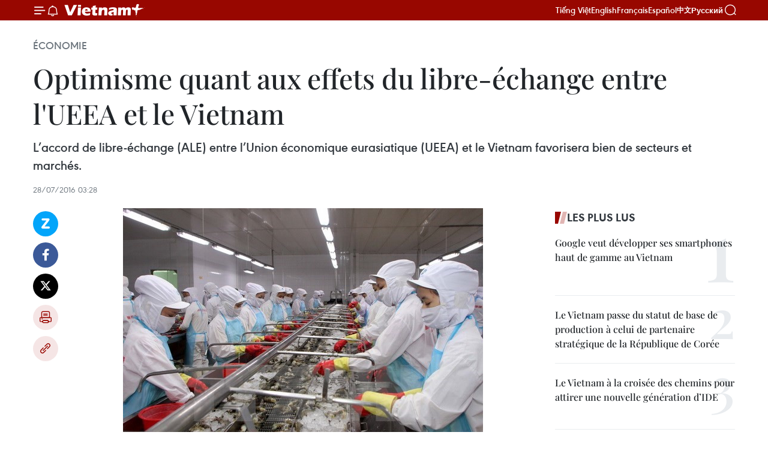

--- FILE ---
content_type: text/html;charset=utf-8
request_url: https://fr.vietnamplus.vn/optimisme-quant-aux-effets-du-libre-echange-entre-lueea-et-le-vietnam-post78135.vnp
body_size: 25513
content:
<!DOCTYPE html> <html lang="fr" class="fr"> <head> <title>Optimisme quant aux effets du libre-échange entre l'UEEA et le Vietnam | Vietnam+ (VietnamPlus)</title> <meta name="description" content="L’accord de libre-échange (ALE) entre l’Union économique eurasiatique (UEEA) et le Vietnam favorisera bien de secteurs et marchés."/> <meta name="keywords" content="EAEU, ALE, Vietnam, Russie, la Biélorussie, le Kazakhstan, l&#39;Arménie et le Kirghizistan"/> <meta name="news_keywords" content="EAEU, ALE, Vietnam, Russie, la Biélorussie, le Kazakhstan, l&#39;Arménie et le Kirghizistan"/> <meta http-equiv="Content-Type" content="text/html; charset=utf-8" /> <meta http-equiv="X-UA-Compatible" content="IE=edge"/> <meta http-equiv="refresh" content="1800" /> <meta name="revisit-after" content="1 days" /> <meta name="viewport" content="width=device-width, initial-scale=1"> <meta http-equiv="content-language" content="vi" /> <meta name="format-detection" content="telephone=no"/> <meta name="format-detection" content="address=no"/> <meta name="apple-mobile-web-app-capable" content="yes"> <meta name="apple-mobile-web-app-status-bar-style" content="black"> <meta name="apple-mobile-web-app-title" content="Vietnam+ (VietnamPlus)"/> <meta name="referrer" content="no-referrer-when-downgrade"/> <link rel="shortcut icon" href="https://media.vietnamplus.vn/assets/web/styles/img/favicon.ico" type="image/x-icon" /> <link rel="preconnect" href="https://media.vietnamplus.vn"/> <link rel="dns-prefetch" href="https://media.vietnamplus.vn"/> <link rel="preconnect" href="//www.google-analytics.com" /> <link rel="preconnect" href="//www.googletagmanager.com" /> <link rel="preconnect" href="//stc.za.zaloapp.com" /> <link rel="preconnect" href="//fonts.googleapis.com" /> <link rel="preconnect" href="//pagead2.googlesyndication.com"/> <link rel="preconnect" href="//tpc.googlesyndication.com"/> <link rel="preconnect" href="//securepubads.g.doubleclick.net"/> <link rel="preconnect" href="//accounts.google.com"/> <link rel="preconnect" href="//adservice.google.com"/> <link rel="preconnect" href="//adservice.google.com.vn"/> <link rel="preconnect" href="//www.googletagservices.com"/> <link rel="preconnect" href="//partner.googleadservices.com"/> <link rel="preconnect" href="//tpc.googlesyndication.com"/> <link rel="preconnect" href="//za.zdn.vn"/> <link rel="preconnect" href="//sp.zalo.me"/> <link rel="preconnect" href="//connect.facebook.net"/> <link rel="preconnect" href="//www.facebook.com"/> <link rel="dns-prefetch" href="//www.google-analytics.com" /> <link rel="dns-prefetch" href="//www.googletagmanager.com" /> <link rel="dns-prefetch" href="//stc.za.zaloapp.com" /> <link rel="dns-prefetch" href="//fonts.googleapis.com" /> <link rel="dns-prefetch" href="//pagead2.googlesyndication.com"/> <link rel="dns-prefetch" href="//tpc.googlesyndication.com"/> <link rel="dns-prefetch" href="//securepubads.g.doubleclick.net"/> <link rel="dns-prefetch" href="//accounts.google.com"/> <link rel="dns-prefetch" href="//adservice.google.com"/> <link rel="dns-prefetch" href="//adservice.google.com.vn"/> <link rel="dns-prefetch" href="//www.googletagservices.com"/> <link rel="dns-prefetch" href="//partner.googleadservices.com"/> <link rel="dns-prefetch" href="//tpc.googlesyndication.com"/> <link rel="dns-prefetch" href="//za.zdn.vn"/> <link rel="dns-prefetch" href="//sp.zalo.me"/> <link rel="dns-prefetch" href="//connect.facebook.net"/> <link rel="dns-prefetch" href="//www.facebook.com"/> <link rel="dns-prefetch" href="//graph.facebook.com"/> <link rel="dns-prefetch" href="//static.xx.fbcdn.net"/> <link rel="dns-prefetch" href="//staticxx.facebook.com"/> <script> var cmsConfig = { domainDesktop: 'https://fr.vietnamplus.vn', domainMobile: 'https://fr.vietnamplus.vn', domainApi: 'https://fr-api.vietnamplus.vn', domainStatic: 'https://media.vietnamplus.vn', domainLog: 'https://fr-log.vietnamplus.vn', googleAnalytics: 'G\-XG2Q9PW0XH', siteId: 0, pageType: 1, objectId: 78135, adsZone: 371, allowAds: true, adsLazy: true, antiAdblock: true, }; if (window.location.protocol !== 'https:' && window.location.hostname.indexOf('vietnamplus.vn') !== -1) { window.location = 'https://' + window.location.hostname + window.location.pathname + window.location.hash; } var USER_AGENT=window.navigator&&(window.navigator.userAgent||window.navigator.vendor)||window.opera||"",IS_MOBILE=/Android|webOS|iPhone|iPod|BlackBerry|Windows Phone|IEMobile|Mobile Safari|Opera Mini/i.test(USER_AGENT),IS_REDIRECT=!1;function setCookie(e,o,i){var n=new Date,i=(n.setTime(n.getTime()+24*i*60*60*1e3),"expires="+n.toUTCString());document.cookie=e+"="+o+"; "+i+";path=/;"}function getCookie(e){var o=document.cookie.indexOf(e+"="),i=o+e.length+1;return!o&&e!==document.cookie.substring(0,e.length)||-1===o?null:(-1===(e=document.cookie.indexOf(";",i))&&(e=document.cookie.length),unescape(document.cookie.substring(i,e)))}IS_MOBILE&&getCookie("isDesktop")&&(setCookie("isDesktop",1,-1),window.location=window.location.pathname.replace(".amp", ".vnp")+window.location.search,IS_REDIRECT=!0); </script> <script> if(USER_AGENT && USER_AGENT.indexOf("facebot") <= 0 && USER_AGENT.indexOf("facebookexternalhit") <= 0) { var query = ''; var hash = ''; if (window.location.search) query = window.location.search; if (window.location.hash) hash = window.location.hash; var canonicalUrl = 'https://fr.vietnamplus.vn/optimisme-quant-aux-effets-du-libre-echange-entre-lueea-et-le-vietnam-post78135.vnp' + query + hash ; var curUrl = decodeURIComponent(window.location.href); if(!location.port && canonicalUrl.startsWith("http") && curUrl != canonicalUrl){ window.location.replace(canonicalUrl); } } </script> <meta property="fb:pages" content="120834779440" /> <meta property="fb:app_id" content="1960985707489919" /> <meta name="author" content="Vietnam+ (VietnamPlus)" /> <meta name="copyright" content="Copyright © 2026 by Vietnam+ (VietnamPlus)" /> <meta name="RATING" content="GENERAL" /> <meta name="GENERATOR" content="Vietnam+ (VietnamPlus)" /> <meta content="Vietnam+ (VietnamPlus)" itemprop="sourceOrganization" name="source"/> <meta content="news" itemprop="genre" name="medium"/> <meta name="robots" content="noarchive, max-image-preview:large, index, follow" /> <meta name="GOOGLEBOT" content="noarchive, max-image-preview:large, index, follow" /> <link rel="canonical" href="https://fr.vietnamplus.vn/optimisme-quant-aux-effets-du-libre-echange-entre-lueea-et-le-vietnam-post78135.vnp" /> <meta property="og:site_name" content="Vietnam+ (VietnamPlus)"/> <meta property="og:rich_attachment" content="true"/> <meta property="og:type" content="article"/> <meta property="og:url" content="https://fr.vietnamplus.vn/optimisme-quant-aux-effets-du-libre-echange-entre-lueea-et-le-vietnam-post78135.vnp"/> <meta property="og:image" content="https://mediafr.vietnamplus.vn/images/f7bdd265dc3b1373bc7e1f8305ab7b24c01def2db8b610eb5ba714b1ba18d1c19dda829d98b75de564e4c17069ab626ceebc0b402d020c64ae153eb4a8bd6e30/1_1.jpg.webp"/> <meta property="og:image:width" content="1200"/> <meta property="og:image:height" content="630"/> <meta property="og:title" content="Optimisme quant aux effets du libre-échange entre l&#39;UEEA et le Vietnam"/> <meta property="og:description" content="L’accord de libre-échange (ALE) entre l’Union économique eurasiatique (UEEA) et le Vietnam favorisera bien de secteurs et marchés."/> <meta name="twitter:card" value="summary"/> <meta name="twitter:url" content="https://fr.vietnamplus.vn/optimisme-quant-aux-effets-du-libre-echange-entre-lueea-et-le-vietnam-post78135.vnp"/> <meta name="twitter:title" content="Optimisme quant aux effets du libre-échange entre l&#39;UEEA et le Vietnam"/> <meta name="twitter:description" content="L’accord de libre-échange (ALE) entre l’Union économique eurasiatique (UEEA) et le Vietnam favorisera bien de secteurs et marchés."/> <meta name="twitter:image" content="https://mediafr.vietnamplus.vn/images/f7bdd265dc3b1373bc7e1f8305ab7b24c01def2db8b610eb5ba714b1ba18d1c19dda829d98b75de564e4c17069ab626ceebc0b402d020c64ae153eb4a8bd6e30/1_1.jpg.webp"/> <meta name="twitter:site" content="@Vietnam+ (VietnamPlus)"/> <meta name="twitter:creator" content="@Vietnam+ (VietnamPlus)"/> <meta property="article:publisher" content="https://www.facebook.com/VietnamPlus" /> <meta property="article:tag" content="EAEU, ALE, Vietnam, Russie, la Biélorussie, le Kazakhstan, l&#39;Arménie et le Kirghizistan"/> <meta property="article:section" content="Économie" /> <meta property="article:published_time" content="2016-07-28T10:28:27+0700"/> <meta property="article:modified_time" content="2016-07-28T10:28:27+0700"/> <script type="application/ld+json"> { "@context": "http://schema.org", "@type": "Organization", "name": "Vietnam+ (VietnamPlus)", "url": "https://fr.vietnamplus.vn", "logo": "https://media.vietnamplus.vn/assets/web/styles/img/logo.png", "foundingDate": "2008", "founders": [ { "@type": "Person", "name": "Thông tấn xã Việt Nam (TTXVN)" } ], "address": [ { "@type": "PostalAddress", "streetAddress": "Số 05 Lý Thường Kiệt - Hà Nội - Việt Nam", "addressLocality": "Hà Nội City", "addressRegion": "Northeast", "postalCode": "100000", "addressCountry": "VNM" } ], "contactPoint": [ { "@type": "ContactPoint", "telephone": "+84-243-941-1349", "contactType": "customer service" }, { "@type": "ContactPoint", "telephone": "+84-243-941-1348", "contactType": "customer service" } ], "sameAs": [ "https://www.facebook.com/VietnamPlus", "https://www.tiktok.com/@vietnamplus", "https://twitter.com/vietnamplus", "https://www.youtube.com/c/BaoVietnamPlus" ] } </script> <script type="application/ld+json"> { "@context" : "https://schema.org", "@type" : "WebSite", "name": "Vietnam+ (VietnamPlus)", "url": "https://fr.vietnamplus.vn", "alternateName" : "Báo điện tử VIETNAMPLUS, Cơ quan của Thông tấn xã Việt Nam (TTXVN)", "potentialAction": { "@type": "SearchAction", "target": { "@type": "EntryPoint", "urlTemplate": "https://fr.vietnamplus.vn/search/?q={search_term_string}" }, "query-input": "required name=search_term_string" } } </script> <script type="application/ld+json"> { "@context":"http://schema.org", "@type":"BreadcrumbList", "itemListElement":[ { "@type":"ListItem", "position":1, "item":{ "@id":"https://fr.vietnamplus.vn/economie/", "name":"Économie" } } ] } </script> <script type="application/ld+json"> { "@context": "http://schema.org", "@type": "NewsArticle", "mainEntityOfPage":{ "@type":"WebPage", "@id":"https://fr.vietnamplus.vn/optimisme-quant-aux-effets-du-libre-echange-entre-lueea-et-le-vietnam-post78135.vnp" }, "headline": "Optimisme quant aux effets du libre-échange entre l'UEEA et le Vietnam", "description": "L’accord de libre-échange (ALE) entre l’Union économique eurasiatique (UEEA) et le Vietnam favorisera bien de secteurs et marchés.", "image": { "@type": "ImageObject", "url": "https://mediafr.vietnamplus.vn/images/f7bdd265dc3b1373bc7e1f8305ab7b24c01def2db8b610eb5ba714b1ba18d1c19dda829d98b75de564e4c17069ab626ceebc0b402d020c64ae153eb4a8bd6e30/1_1.jpg.webp", "width" : 1200, "height" : 675 }, "datePublished": "2016-07-28T10:28:27+0700", "dateModified": "2016-07-28T10:28:27+0700", "author": { "@type": "Person", "name": "" }, "publisher": { "@type": "Organization", "name": "Vietnam+ (VietnamPlus)", "logo": { "@type": "ImageObject", "url": "https://media.vietnamplus.vn/assets/web/styles/img/logo.png" } } } </script> <link rel="preload" href="https://media.vietnamplus.vn/assets/web/styles/css/main.min-1.0.15.css" as="style"> <link rel="preload" href="https://media.vietnamplus.vn/assets/web/js/main.min-1.0.33.js" as="script"> <link rel="preload" href="https://media.vietnamplus.vn/assets/web/js/detail.min-1.0.15.js" as="script"> <link rel="preload" href="https://common.mcms.one/assets/styles/css/vietnamplus-1.0.0.css" as="style"> <link rel="stylesheet" href="https://common.mcms.one/assets/styles/css/vietnamplus-1.0.0.css"> <link id="cms-style" rel="stylesheet" href="https://media.vietnamplus.vn/assets/web/styles/css/main.min-1.0.15.css"> <style>.infographic-page { overflow-x: hidden;
}</style> <script type="text/javascript"> var _metaOgUrl = 'https://fr.vietnamplus.vn/optimisme-quant-aux-effets-du-libre-echange-entre-lueea-et-le-vietnam-post78135.vnp'; var page_title = document.title; var tracked_url = window.location.pathname + window.location.search + window.location.hash; var cate_path = 'economie'; if (cate_path.length > 0) { tracked_url = "/" + cate_path + tracked_url; } </script> <script async="" src="https://www.googletagmanager.com/gtag/js?id=G-XG2Q9PW0XH"></script> <script> window.dataLayer = window.dataLayer || []; function gtag(){dataLayer.push(arguments);} gtag('js', new Date()); gtag('config', 'G-XG2Q9PW0XH', {page_path: tracked_url}); </script> <script>window.dataLayer = window.dataLayer || [];dataLayer.push({'pageCategory': '/economie'});</script> <script> window.dataLayer = window.dataLayer || []; dataLayer.push({ 'event': 'Pageview', 'articleId': '78135', 'articleTitle': 'Optimisme quant aux effets du libre-échange entre l'UEEA et le Vietnam', 'articleCategory': 'Économie', 'articleAlowAds': true, 'articleType': 'detail', 'articleTags': 'EAEU, ALE, Vietnam, Russie, la Biélorussie, le Kazakhstan, l'Arménie et le Kirghizistan', 'articlePublishDate': '2016-07-28T10:28:27+0700', 'articleThumbnail': 'https://mediafr.vietnamplus.vn/images/f7bdd265dc3b1373bc7e1f8305ab7b24c01def2db8b610eb5ba714b1ba18d1c19dda829d98b75de564e4c17069ab626ceebc0b402d020c64ae153eb4a8bd6e30/1_1.jpg.webp', 'articleShortUrl': 'https://fr.vietnamplus.vn/optimisme-quant-aux-effets-du-libre-echange-entre-lueea-et-le-vietnam-post78135.vnp', 'articleFullUrl': 'https://fr.vietnamplus.vn/optimisme-quant-aux-effets-du-libre-echange-entre-lueea-et-le-vietnam-post78135.vnp', }); </script> <script type='text/javascript'> gtag('event', 'article_page',{ 'articleId': '78135', 'articleTitle': 'Optimisme quant aux effets du libre-échange entre l'UEEA et le Vietnam', 'articleCategory': 'Économie', 'articleAlowAds': true, 'articleType': 'detail', 'articleTags': 'EAEU, ALE, Vietnam, Russie, la Biélorussie, le Kazakhstan, l'Arménie et le Kirghizistan', 'articlePublishDate': '2016-07-28T10:28:27+0700', 'articleThumbnail': 'https://mediafr.vietnamplus.vn/images/f7bdd265dc3b1373bc7e1f8305ab7b24c01def2db8b610eb5ba714b1ba18d1c19dda829d98b75de564e4c17069ab626ceebc0b402d020c64ae153eb4a8bd6e30/1_1.jpg.webp', 'articleShortUrl': 'https://fr.vietnamplus.vn/optimisme-quant-aux-effets-du-libre-echange-entre-lueea-et-le-vietnam-post78135.vnp', 'articleFullUrl': 'https://fr.vietnamplus.vn/optimisme-quant-aux-effets-du-libre-echange-entre-lueea-et-le-vietnam-post78135.vnp', }); </script> <script>(function(w,d,s,l,i){w[l]=w[l]||[];w[l].push({'gtm.start': new Date().getTime(),event:'gtm.js'});var f=d.getElementsByTagName(s)[0], j=d.createElement(s),dl=l!='dataLayer'?'&l='+l:'';j.async=true;j.src= 'https://www.googletagmanager.com/gtm.js?id='+i+dl;f.parentNode.insertBefore(j,f); })(window,document,'script','dataLayer','GTM-5WM58F3N');</script> <script type="text/javascript"> !function(){"use strict";function e(e){var t=!(arguments.length>1&&void 0!==arguments[1])||arguments[1],c=document.createElement("script");c.src=e,t?c.type="module":(c.async=!0,c.type="text/javascript",c.setAttribute("nomodule",""));var n=document.getElementsByTagName("script")[0];n.parentNode.insertBefore(c,n)}!function(t,c){!function(t,c,n){var a,o,r;n.accountId=c,null!==(a=t.marfeel)&&void 0!==a||(t.marfeel={}),null!==(o=(r=t.marfeel).cmd)&&void 0!==o||(r.cmd=[]),t.marfeel.config=n;var i="https://sdk.mrf.io/statics";e("".concat(i,"/marfeel-sdk.js?id=").concat(c),!0),e("".concat(i,"/marfeel-sdk.es5.js?id=").concat(c),!1)}(t,c,arguments.length>2&&void 0!==arguments[2]?arguments[2]:{})}(window,2272,{} )}(); </script> <script async src="https://sp.zalo.me/plugins/sdk.js"></script> </head> <body class="detail-page"> <div id="sdaWeb_SdaMasthead" class="rennab rennab-top" data-platform="1" data-position="Web_SdaMasthead"> </div> <header class=" site-header"> <div class="sticky"> <div class="container"> <i class="ic-menu"></i> <i class="ic-bell"></i> <div id="header-news" class="pick-news hidden" data-source="header-latest-news"></div> <a class="small-logo" href="/" title="Vietnam+ (VietnamPlus)">Vietnam+ (VietnamPlus)</a> <ul class="menu"> <li> <a href="https://www.vietnamplus.vn" title="Tiếng Việt" target="_blank">Tiếng Việt</a> </li> <li> <a href="https://en.vietnamplus.vn" title="English" target="_blank" rel="nofollow">English</a> </li> <li> <a href="https://fr.vietnamplus.vn" title="Français" target="_blank" rel="nofollow">Français</a> </li> <li> <a href="https://es.vietnamplus.vn" title="Español" target="_blank" rel="nofollow">Español</a> </li> <li> <a href="https://zh.vietnamplus.vn" title="中文" target="_blank" rel="nofollow">中文</a> </li> <li> <a href="https://ru.vietnamplus.vn" title="Русский" target="_blank" rel="nofollow">Русский</a> </li> </ul> <div class="search-wrapper"> <i class="ic-search"></i> <input type="text" class="search txtsearch" placeholder="Mot clé"> </div> </div> </div> </header> <div class="site-body"> <div id="sdaWeb_SdaBackground" class="rennab " data-platform="1" data-position="Web_SdaBackground"> </div> <div class="container"> <div class="breadcrumb breadcrumb-detail"> <h2 class="main"> <a href="https://fr.vietnamplus.vn/economie/" title="Économie" class="active">Économie</a> </h2> </div> <div id="sdaWeb_SdaTop" class="rennab " data-platform="1" data-position="Web_SdaTop"> </div> <div class="article"> <h1 class="article__title cms-title "> Optimisme quant aux effets du libre-échange entre l'UEEA et le Vietnam </h1> <div class="article__sapo cms-desc"> L’accord de libre-échange (ALE) entre l’Union économique eurasiatique (UEEA) et le Vietnam favorisera bien de secteurs et marchés. </div> <div id="sdaWeb_SdaArticleAfterSapo" class="rennab " data-platform="1" data-position="Web_SdaArticleAfterSapo"> </div> <div class="article__meta"> <time class="time" datetime="2016-07-28T10:28:27+0700" data-time="1469676507" data-friendly="false">jeudi 28 juillet 2016 10:28</time> <meta class="cms-date" itemprop="datePublished" content="2016-07-28T10:28:27+0700"> </div> <div class="col"> <div class="main-col content-col"> <div class="article__body zce-content-body cms-body" itemprop="articleBody"> <div class="social-pin sticky article__social"> <a href="javascript:void(0);" class="zl zalo-share-button" title="Zalo" data-href="https://fr.vietnamplus.vn/optimisme-quant-aux-effets-du-libre-echange-entre-lueea-et-le-vietnam-post78135.vnp" data-oaid="4486284411240520426" data-layout="1" data-color="blue" data-customize="true">Zalo</a> <a href="javascript:void(0);" class="item fb" data-href="https://fr.vietnamplus.vn/optimisme-quant-aux-effets-du-libre-echange-entre-lueea-et-le-vietnam-post78135.vnp" data-rel="facebook" title="Facebook">Facebook</a> <a href="javascript:void(0);" class="item tw" data-href="https://fr.vietnamplus.vn/optimisme-quant-aux-effets-du-libre-echange-entre-lueea-et-le-vietnam-post78135.vnp" data-rel="twitter" title="Twitter">Twitter</a> <a href="javascript:void(0);" class="bookmark sendbookmark hidden" onclick="ME.sendBookmark(this, 78135);" data-id="78135" title="marque-pages">marque-pages</a> <a href="javascript:void(0);" class="print sendprint" title="Print" data-href="/print-78135.html">Impression</a> <a href="javascript:void(0);" class="item link" data-href="https://fr.vietnamplus.vn/optimisme-quant-aux-effets-du-libre-echange-entre-lueea-et-le-vietnam-post78135.vnp" data-rel="copy" title="Copy link">Copy link</a> </div> <div class="article-photo"> <a href="/Uploaded_FR/BTV1/2016_07_28/1_1.jpg" rel="nofollow" target="_blank"><img alt="Optimisme quant aux effets du libre-échange entre l'UEEA et le Vietnam ảnh 1" src="[data-uri]" class="lazyload cms-photo" data-large-src="https://mediafr.vietnamplus.vn/images/33e0b6e9e64bc3c1817db4b0200c0d1e52a85cf0d881a4432c7beb611ebd883729be3739e03f80f5627a7ca082b5b15c/1_1.jpg" data-src="https://mediafr.vietnamplus.vn/images/68f2576c032ecf9e9a26d2c81c381417ba890739fa835408bd9342aa17593d04f9e567d565372aa87dd3342086b35b15/1_1.jpg" title="Optimisme quant aux effets du libre-échange entre l'UEEA et le Vietnam ảnh 1"></a><span>Traitement de crevettes pour l'exportation. Photo&nbsp;: VNA</span>
</div>
<p style="text-align: justify;">Hanoi (VNA) – Lors d'une conférence tenue le 27 juillet à Hanoi, des économistes ont suggéré au Vietnam d'évaluer en profondeur les effets de son accord de libre-échange (ALE) avec l’Union économique eurasiatique (UEEA) dans le but de profiter pleinement de ses avantages.</p>
<p style="text-align: justify;">Dang Hoang Hai, chef du Département du marché européen relevant du ministère de l'Industrie et du Commerce, a rappelé que le Vietnam était le premier pays à signer un ALE avec l’UEEA. Ce qui ouvre de grandes opportunités aux entreprises vietnamiennes, car cet accord couvre un éventail de domaines, du commerce au développement durable et la propriété intellectuelle. Dès son entrée en vigueur<strong></strong> cette année comme prévu, il permettra au Vietnam d'accéder rapidement au grand marché eurasiatique. Selon Dang Hoang Hai, plusieurs produits vietnamiens comme textile-habillement, produits agricoles, produits aquatiques, produits en cuir et chaussures, pourront profiter d​'avantages substantiels grâce aux préférences tarifaires. Ce qui importe, c'est de&nbsp;bien étudier les points de l'accord concernant leurs produits et les règles d'origine, a-t-il indiqué.</p>
<div class="sda_middle"> <div id="sdaWeb_SdaArticleMiddle" class="rennab fyi" data-platform="1" data-position="Web_SdaArticleMiddle"> </div>
</div>
<p style="text-align: justify;">Nguyen Khanh Ngoc, cheffe adjointe du Département du marché européen, a ​conseillé aux entreprises ​de développer leurs propres entrepôts afin de réduire les coûts de transport, expliquant que la distance géographique ​est un défi pour accéder à ces marchés. Outre le respect des réglementations strictes de l'accord, les entreprises vietnamiennes doivent avoir des plans pour être compétitives, avec une attention particulière aux prix et à la qualité des produits.</p>
<div class="sda_middle"> <div id="sdaWeb_SdaArticleMiddle1" class="rennab fyi" data-platform="1" data-position="Web_SdaArticleMiddle1"> </div>
</div>
<p style="text-align: justify;">L’UEEA, qui comprend la Russie, la Biélorussie, le Kazakhstan, l'Arménie et le Kirghizistan, a signé un ALE avec le Vietnam mai 2015. Cet accord permet l’élimination​ ou la baisse de près de 90% des lignes tarifaires.</p>
<p style="text-align: justify;">La conférence placée sur le thème "Présentation ​des marchés des pays membres de l'UEEA et des opportunités de promotion des exportations via l'ALE entre le Vietnam et l'UEEA"<strong> </strong>a été organisée par le ministère de l'Industrie et du Commerce.-VNA</p> <div id="sdaWeb_SdaArticleAfterBody" class="rennab " data-platform="1" data-position="Web_SdaArticleAfterBody"> </div> </div> <div class="article__tag"> <a class="active" href="https://fr.vietnamplus.vn/tag.vnp?q=EAEU" title="EAEU">#EAEU</a> <a class="active" href="https://fr.vietnamplus.vn/tag/ale-tag2155.vnp" title="ALE">#ALE</a> <a class="" href="https://fr.vietnamplus.vn/tag/vietnam-tag92.vnp" title="Vietnam">#Vietnam</a> <a class="" href="https://fr.vietnamplus.vn/tag/russie-tag3.vnp" title="Russie">#Russie</a> <a class="" href="https://fr.vietnamplus.vn/tag.vnp?q=la Biélorussie" title="la Biélorussie">#la Biélorussie</a> <a class="" href="https://fr.vietnamplus.vn/tag.vnp?q=le Kazakhstan" title="le Kazakhstan">#le Kazakhstan</a> <a class="" href="https://fr.vietnamplus.vn/tag.vnp?q=l&#39;Arménie et le Kirghizistan" title="l&#39;Arménie et le Kirghizistan">#l'Arménie et le Kirghizistan</a> </div> <div id="sdaWeb_SdaArticleAfterTag" class="rennab " data-platform="1" data-position="Web_SdaArticleAfterTag"> </div> <div class="wrap-social"> <div class="social-pin article__social"> <a href="javascript:void(0);" class="zl zalo-share-button" title="Zalo" data-href="https://fr.vietnamplus.vn/optimisme-quant-aux-effets-du-libre-echange-entre-lueea-et-le-vietnam-post78135.vnp" data-oaid="4486284411240520426" data-layout="1" data-color="blue" data-customize="true">Zalo</a> <a href="javascript:void(0);" class="item fb" data-href="https://fr.vietnamplus.vn/optimisme-quant-aux-effets-du-libre-echange-entre-lueea-et-le-vietnam-post78135.vnp" data-rel="facebook" title="Facebook">Facebook</a> <a href="javascript:void(0);" class="item tw" data-href="https://fr.vietnamplus.vn/optimisme-quant-aux-effets-du-libre-echange-entre-lueea-et-le-vietnam-post78135.vnp" data-rel="twitter" title="Twitter">Twitter</a> <a href="javascript:void(0);" class="bookmark sendbookmark hidden" onclick="ME.sendBookmark(this, 78135);" data-id="78135" title="marque-pages">marque-pages</a> <a href="javascript:void(0);" class="print sendprint" title="Print" data-href="/print-78135.html">Impression</a> <a href="javascript:void(0);" class="item link" data-href="https://fr.vietnamplus.vn/optimisme-quant-aux-effets-du-libre-echange-entre-lueea-et-le-vietnam-post78135.vnp" data-rel="copy" title="Copy link">Copy link</a> </div> <a href="https://news.google.com/publications/CAAqBwgKMN-18wowlLWFAw?hl=vi&gl=VN&ceid=VN%3Avi" class="google-news" target="_blank" title="Google News">Suivez VietnamPlus</a> </div> <div id="sdaWeb_SdaArticleAfterBody1" class="rennab " data-platform="1" data-position="Web_SdaArticleAfterBody1"> </div> <div id="sdaWeb_SdaArticleAfterBody2" class="rennab " data-platform="1" data-position="Web_SdaArticleAfterBody2"> </div> <div class="box-related-news"> <h3 class="box-heading"> <span class="title">Sur le même sujet</span> </h3> <div class="box-content" data-source="related-news"> <article class="story"> <figure class="story__thumb"> <a class="cms-link" href="https://fr.vietnamplus.vn/des-entreprises-vietnamiennes-et-indiennes-cherchent-a-promouvoir-linvestissement-bilateral-post73307.vnp" title="Des entreprises vietnamiennes et indiennes cherchent à promouvoir l&#39;investissement bilatéral"> <img class="lazyload" src="[data-uri]" data-src="https://mediafr.vietnamplus.vn/images/d46bcb34ef998b09e0bae168b2a8b60eeaf719f65c8f93389464ba40571f23cbb913c55f1b7ae46d205c83ad90ee5e16e6e784b3d66c9a87649d6be06cd8e0fa/2_120099.jpg.webp" data-srcset="https://mediafr.vietnamplus.vn/images/d46bcb34ef998b09e0bae168b2a8b60eeaf719f65c8f93389464ba40571f23cbb913c55f1b7ae46d205c83ad90ee5e16e6e784b3d66c9a87649d6be06cd8e0fa/2_120099.jpg.webp 1x, https://mediafr.vietnamplus.vn/images/dff54262a5435959c670ef13b2e0a728eaf719f65c8f93389464ba40571f23cbb913c55f1b7ae46d205c83ad90ee5e16e6e784b3d66c9a87649d6be06cd8e0fa/2_120099.jpg.webp 2x" alt="Des entreprises vietnamiennes et indiennes cherchent à promouvoir l&#39;investissement bilatéral"> <noscript><img src="https://mediafr.vietnamplus.vn/images/d46bcb34ef998b09e0bae168b2a8b60eeaf719f65c8f93389464ba40571f23cbb913c55f1b7ae46d205c83ad90ee5e16e6e784b3d66c9a87649d6be06cd8e0fa/2_120099.jpg.webp" srcset="https://mediafr.vietnamplus.vn/images/d46bcb34ef998b09e0bae168b2a8b60eeaf719f65c8f93389464ba40571f23cbb913c55f1b7ae46d205c83ad90ee5e16e6e784b3d66c9a87649d6be06cd8e0fa/2_120099.jpg.webp 1x, https://mediafr.vietnamplus.vn/images/dff54262a5435959c670ef13b2e0a728eaf719f65c8f93389464ba40571f23cbb913c55f1b7ae46d205c83ad90ee5e16e6e784b3d66c9a87649d6be06cd8e0fa/2_120099.jpg.webp 2x" alt="Des entreprises vietnamiennes et indiennes cherchent à promouvoir l&#39;investissement bilatéral" class="image-fallback"></noscript> </a> </figure> <h2 class="story__heading" data-tracking="73307"> <a class=" cms-link" href="https://fr.vietnamplus.vn/des-entreprises-vietnamiennes-et-indiennes-cherchent-a-promouvoir-linvestissement-bilateral-post73307.vnp" title="Des entreprises vietnamiennes et indiennes cherchent à promouvoir l&#39;investissement bilatéral"> Des entreprises vietnamiennes et indiennes cherchent à promouvoir l'investissement bilatéral </a> </h2> <time class="time" datetime="2016-03-17T11:26:50+0700" data-time="1458188810"> 17/03/2016 11:26 </time> <div class="story__summary story__shorten"> Un forum des entreprises Vietnam-Inde a été organisé le 16 mars à New Delhi, en Inde. </div> </article> <article class="story"> <figure class="story__thumb"> <a class="cms-link" href="https://fr.vietnamplus.vn/sommet-celebrant-le-20e-anniversaire-du-partenariat-de-dialogue-asean-russie-post75682.vnp" title="Sommet célébrant le 20e anniversaire du partenariat de dialogue ASEAN-Russie "> <img class="lazyload" src="[data-uri]" data-src="https://mediafr.vietnamplus.vn/images/d46bcb34ef998b09e0bae168b2a8b60eb14a2130f36e5ec630e63e1b69d39fce02ec39e7e1c84aff77c5dba054b70c4effe2188f9d2be61d0432720e79903cd71a6e886c35d2e2c9c9bca0f6b3de92c9/Medium_AQTN5246311.jpg.webp" data-srcset="https://mediafr.vietnamplus.vn/images/d46bcb34ef998b09e0bae168b2a8b60eb14a2130f36e5ec630e63e1b69d39fce02ec39e7e1c84aff77c5dba054b70c4effe2188f9d2be61d0432720e79903cd71a6e886c35d2e2c9c9bca0f6b3de92c9/Medium_AQTN5246311.jpg.webp 1x, https://mediafr.vietnamplus.vn/images/dff54262a5435959c670ef13b2e0a728b14a2130f36e5ec630e63e1b69d39fce02ec39e7e1c84aff77c5dba054b70c4effe2188f9d2be61d0432720e79903cd71a6e886c35d2e2c9c9bca0f6b3de92c9/Medium_AQTN5246311.jpg.webp 2x" alt="Sommet célébrant le 20e anniversaire du partenariat de dialogue ASEAN-Russie "> <noscript><img src="https://mediafr.vietnamplus.vn/images/d46bcb34ef998b09e0bae168b2a8b60eb14a2130f36e5ec630e63e1b69d39fce02ec39e7e1c84aff77c5dba054b70c4effe2188f9d2be61d0432720e79903cd71a6e886c35d2e2c9c9bca0f6b3de92c9/Medium_AQTN5246311.jpg.webp" srcset="https://mediafr.vietnamplus.vn/images/d46bcb34ef998b09e0bae168b2a8b60eb14a2130f36e5ec630e63e1b69d39fce02ec39e7e1c84aff77c5dba054b70c4effe2188f9d2be61d0432720e79903cd71a6e886c35d2e2c9c9bca0f6b3de92c9/Medium_AQTN5246311.jpg.webp 1x, https://mediafr.vietnamplus.vn/images/dff54262a5435959c670ef13b2e0a728b14a2130f36e5ec630e63e1b69d39fce02ec39e7e1c84aff77c5dba054b70c4effe2188f9d2be61d0432720e79903cd71a6e886c35d2e2c9c9bca0f6b3de92c9/Medium_AQTN5246311.jpg.webp 2x" alt="Sommet célébrant le 20e anniversaire du partenariat de dialogue ASEAN-Russie " class="image-fallback"></noscript> </a> </figure> <h2 class="story__heading" data-tracking="75682"> <a class=" cms-link" href="https://fr.vietnamplus.vn/sommet-celebrant-le-20e-anniversaire-du-partenariat-de-dialogue-asean-russie-post75682.vnp" title="Sommet célébrant le 20e anniversaire du partenariat de dialogue ASEAN-Russie "> Sommet célébrant le 20e anniversaire du partenariat de dialogue ASEAN-Russie </a> </h2> <time class="time" datetime="2016-05-21T00:24:10+0700" data-time="1463765050"> 21/05/2016 00:24 </time> <div class="story__summary story__shorten"> Le Sommet célébrant le 20e anniversaire de l’établissement des relations du dialogue ASEAN-Russie a eu lieu à Sotchi, en Russie du 19 au 20 mai. </div> </article> <article class="story"> <figure class="story__thumb"> <a class="cms-link" href="https://fr.vietnamplus.vn/asean-et-russie-adoptent-la-declaration-de-sotchi-post75687.vnp" title="ASEAN et Russie adoptent la Déclaration de Sotchi"> <img class="lazyload" src="[data-uri]" data-src="https://mediafr.vietnamplus.vn/images/d46bcb34ef998b09e0bae168b2a8b60eb14a2130f36e5ec630e63e1b69d39fce02ec39e7e1c84aff77c5dba054b70c4efb2ebd0f6cb1346385bbe619ced691f21a6e886c35d2e2c9c9bca0f6b3de92c9/Medium_AQTN5246377.jpg.webp" data-srcset="https://mediafr.vietnamplus.vn/images/d46bcb34ef998b09e0bae168b2a8b60eb14a2130f36e5ec630e63e1b69d39fce02ec39e7e1c84aff77c5dba054b70c4efb2ebd0f6cb1346385bbe619ced691f21a6e886c35d2e2c9c9bca0f6b3de92c9/Medium_AQTN5246377.jpg.webp 1x, https://mediafr.vietnamplus.vn/images/dff54262a5435959c670ef13b2e0a728b14a2130f36e5ec630e63e1b69d39fce02ec39e7e1c84aff77c5dba054b70c4efb2ebd0f6cb1346385bbe619ced691f21a6e886c35d2e2c9c9bca0f6b3de92c9/Medium_AQTN5246377.jpg.webp 2x" alt="ASEAN et Russie adoptent la Déclaration de Sotchi"> <noscript><img src="https://mediafr.vietnamplus.vn/images/d46bcb34ef998b09e0bae168b2a8b60eb14a2130f36e5ec630e63e1b69d39fce02ec39e7e1c84aff77c5dba054b70c4efb2ebd0f6cb1346385bbe619ced691f21a6e886c35d2e2c9c9bca0f6b3de92c9/Medium_AQTN5246377.jpg.webp" srcset="https://mediafr.vietnamplus.vn/images/d46bcb34ef998b09e0bae168b2a8b60eb14a2130f36e5ec630e63e1b69d39fce02ec39e7e1c84aff77c5dba054b70c4efb2ebd0f6cb1346385bbe619ced691f21a6e886c35d2e2c9c9bca0f6b3de92c9/Medium_AQTN5246377.jpg.webp 1x, https://mediafr.vietnamplus.vn/images/dff54262a5435959c670ef13b2e0a728b14a2130f36e5ec630e63e1b69d39fce02ec39e7e1c84aff77c5dba054b70c4efb2ebd0f6cb1346385bbe619ced691f21a6e886c35d2e2c9c9bca0f6b3de92c9/Medium_AQTN5246377.jpg.webp 2x" alt="ASEAN et Russie adoptent la Déclaration de Sotchi" class="image-fallback"></noscript> </a> </figure> <h2 class="story__heading" data-tracking="75687"> <a class=" cms-link" href="https://fr.vietnamplus.vn/asean-et-russie-adoptent-la-declaration-de-sotchi-post75687.vnp" title="ASEAN et Russie adoptent la Déclaration de Sotchi"> ASEAN et Russie adoptent la Déclaration de Sotchi </a> </h2> <time class="time" datetime="2016-05-21T14:45:00+0700" data-time="1463816700"> 21/05/2016 14:45 </time> <div class="story__summary story__shorten"> A l'issue du Sommet célébrant le 20e anniversaire du partenariat de dialogue ASEAN-Russie, les dirigeants ont adopté une déclaration affirmant leur engagement à oeuvrer pour un partenariat stratégique </div> </article> <article class="story"> <figure class="story__thumb"> <a class="cms-link" href="https://fr.vietnamplus.vn/lale-eaeu-vietnam-devrait-entrer-en-vigueur-cet-ete-selon-le-vice-pm-russe-post76317.vnp" title="L’ALE EAEU – Vietnam devrait entrer en vigueur cet été, selon le vice-PM russe"> <img class="lazyload" src="[data-uri]" data-src="" alt="L’ALE EAEU – Vietnam devrait entrer en vigueur cet été, selon le vice-PM russe"> <noscript><img src="" alt="L’ALE EAEU – Vietnam devrait entrer en vigueur cet été, selon le vice-PM russe" class="image-fallback"></noscript> </a> </figure> <h2 class="story__heading" data-tracking="76317"> <a class=" cms-link" href="https://fr.vietnamplus.vn/lale-eaeu-vietnam-devrait-entrer-en-vigueur-cet-ete-selon-le-vice-pm-russe-post76317.vnp" title="L’ALE EAEU – Vietnam devrait entrer en vigueur cet été, selon le vice-PM russe"> L’ALE EAEU – Vietnam devrait entrer en vigueur cet été, selon le vice-PM russe </a> </h2> <time class="time" datetime="2016-06-07T14:51:53+0700" data-time="1465285913"> 07/06/2016 14:51 </time> <div class="story__summary story__shorten"> L’accord de libre-échange (ALE) entre l’Union économique eurasiatique (EAEU) et le Vietnam pourrait entrer en vigueur à la fin de cet été. </div> </article> </div> </div> <div id="sdaWeb_SdaArticleAfterRelated" class="rennab " data-platform="1" data-position="Web_SdaArticleAfterRelated"> </div> <div class="timeline secondary"> <h3 class="box-heading"> <a href="https://fr.vietnamplus.vn/economie/" title="Économie" class="title"> Voir plus </a> </h3> <div class="box-content content-list" data-source="recommendation-371"> <article class="story" data-id="257916"> <figure class="story__thumb"> <a class="cms-link" href="https://fr.vietnamplus.vn/la-riziculture-a-faibles-emissions-un-tremplin-pour-la-marque-de-riz-vietnamienne-post257916.vnp" title="La riziculture à faibles émissions, un tremplin pour la marque de riz vietnamienne"> <img class="lazyload" src="[data-uri]" data-src="https://mediafr.vietnamplus.vn/images/[base64]/projet-dun-million-dhectares-de-riz-de-haute-qualite-a-faible-emission.png.webp" data-srcset="https://mediafr.vietnamplus.vn/images/[base64]/projet-dun-million-dhectares-de-riz-de-haute-qualite-a-faible-emission.png.webp 1x, https://mediafr.vietnamplus.vn/images/[base64]/projet-dun-million-dhectares-de-riz-de-haute-qualite-a-faible-emission.png.webp 2x" alt="Le projet d&#39;un million d’hectares de riz de haute qualité à faibles émissions vise à atteindre une croissance verte dans le delta du Mékong. Photo: CVN"> <noscript><img src="https://mediafr.vietnamplus.vn/images/[base64]/projet-dun-million-dhectares-de-riz-de-haute-qualite-a-faible-emission.png.webp" srcset="https://mediafr.vietnamplus.vn/images/[base64]/projet-dun-million-dhectares-de-riz-de-haute-qualite-a-faible-emission.png.webp 1x, https://mediafr.vietnamplus.vn/images/[base64]/projet-dun-million-dhectares-de-riz-de-haute-qualite-a-faible-emission.png.webp 2x" alt="Le projet d&#39;un million d’hectares de riz de haute qualité à faibles émissions vise à atteindre une croissance verte dans le delta du Mékong. Photo: CVN" class="image-fallback"></noscript> </a> </figure> <h2 class="story__heading" data-tracking="257916"> <a class=" cms-link" href="https://fr.vietnamplus.vn/la-riziculture-a-faibles-emissions-un-tremplin-pour-la-marque-de-riz-vietnamienne-post257916.vnp" title="La riziculture à faibles émissions, un tremplin pour la marque de riz vietnamienne"> La riziculture à faibles émissions, un tremplin pour la marque de riz vietnamienne </a> </h2> <time class="time" datetime="2026-01-24T19:00:00+0700" data-time="1769256000"> 24/01/2026 19:00 </time> <div class="story__summary story__shorten"> <p>Lors de la 26e conférence de l’ONU sur les changements climatiques (COP26), le Vietnam s’est engagé à atteindre la neutralité carbone d’ici 2050. L’agriculture, à la fois très vulnérable aux changements climatiques et source majeure d’émissions, a été identifiée comme un secteur clé pour la transformation.</p> </div> </article> <article class="story" data-id="257912"> <figure class="story__thumb"> <a class="cms-link" href="https://fr.vietnamplus.vn/a-davos-ho-chi-minh-ville-multiplie-les-connexions-pour-attirer-les-partenariats-mondiaux-post257912.vnp" title="À Davos, Ho Chi Minh-Ville multiplie les connexions pour attirer les partenariats mondiaux"> <img class="lazyload" src="[data-uri]" data-src="https://mediafr.vietnamplus.vn/images/[base64]/vna-potal-su-kien-ve-trung-tam-tai-chinh-quoc-te-cua-viet-nam-tai-davos-8544700.jpg.webp" data-srcset="https://mediafr.vietnamplus.vn/images/[base64]/vna-potal-su-kien-ve-trung-tam-tai-chinh-quoc-te-cua-viet-nam-tai-davos-8544700.jpg.webp 1x, https://mediafr.vietnamplus.vn/images/[base64]/vna-potal-su-kien-ve-trung-tam-tai-chinh-quoc-te-cua-viet-nam-tai-davos-8544700.jpg.webp 2x" alt="Hoang Nguyen Dinh, vice-président du Comité populaire de Ho Chi Minh-Ville, à l&#39;événement. Photo: VNA"> <noscript><img src="https://mediafr.vietnamplus.vn/images/[base64]/vna-potal-su-kien-ve-trung-tam-tai-chinh-quoc-te-cua-viet-nam-tai-davos-8544700.jpg.webp" srcset="https://mediafr.vietnamplus.vn/images/[base64]/vna-potal-su-kien-ve-trung-tam-tai-chinh-quoc-te-cua-viet-nam-tai-davos-8544700.jpg.webp 1x, https://mediafr.vietnamplus.vn/images/[base64]/vna-potal-su-kien-ve-trung-tam-tai-chinh-quoc-te-cua-viet-nam-tai-davos-8544700.jpg.webp 2x" alt="Hoang Nguyen Dinh, vice-président du Comité populaire de Ho Chi Minh-Ville, à l&#39;événement. Photo: VNA" class="image-fallback"></noscript> </a> </figure> <h2 class="story__heading" data-tracking="257912"> <a class=" cms-link" href="https://fr.vietnamplus.vn/a-davos-ho-chi-minh-ville-multiplie-les-connexions-pour-attirer-les-partenariats-mondiaux-post257912.vnp" title="À Davos, Ho Chi Minh-Ville multiplie les connexions pour attirer les partenariats mondiaux"> À Davos, Ho Chi Minh-Ville multiplie les connexions pour attirer les partenariats mondiaux </a> </h2> <time class="time" datetime="2026-01-24T18:06:58+0700" data-time="1769252818"> 24/01/2026 18:06 </time> <div class="story__summary story__shorten"> <p>En marge de la 56ᵉ Réunion annuelle du Forum économique mondial (WEF) à Davos, une délégation de Ho Chi Minh-Ville a multiplié les activités visant à renforcer le dialogue et la coopération internationale, mettant en avant sa vision pour la création d’un Centre financier international fondé sur l’innovation, les sciences-technologies, l’intelligence artificielle et la fintech.</p> </div> </article> <article class="story" data-id="257908"> <figure class="story__thumb"> <a class="cms-link" href="https://fr.vietnamplus.vn/le-vietnam-et-linde-renforcent-leur-cooperation-dans-lagroalimentaire-post257908.vnp" title="Le Vietnam et l’Inde renforcent leur coopération dans l’agroalimentaire"> <img class="lazyload" src="[data-uri]" data-src="https://mediafr.vietnamplus.vn/images/[base64]/vna-potal-viet-nam-an-do-thuc-day-hop-tac-trong-nganh-thuc-pham-va-do-uong-8548504.jpg.webp" data-srcset="https://mediafr.vietnamplus.vn/images/[base64]/vna-potal-viet-nam-an-do-thuc-day-hop-tac-trong-nganh-thuc-pham-va-do-uong-8548504.jpg.webp 1x, https://mediafr.vietnamplus.vn/images/[base64]/vna-potal-viet-nam-an-do-thuc-day-hop-tac-trong-nganh-thuc-pham-va-do-uong-8548504.jpg.webp 2x" alt="Le conseiller commercial de l’ambassade du Vietnam en Inde, Bui Trung Thuong, prononce le discours d’ouverture du webinaire. Photo : VNA"> <noscript><img src="https://mediafr.vietnamplus.vn/images/[base64]/vna-potal-viet-nam-an-do-thuc-day-hop-tac-trong-nganh-thuc-pham-va-do-uong-8548504.jpg.webp" srcset="https://mediafr.vietnamplus.vn/images/[base64]/vna-potal-viet-nam-an-do-thuc-day-hop-tac-trong-nganh-thuc-pham-va-do-uong-8548504.jpg.webp 1x, https://mediafr.vietnamplus.vn/images/[base64]/vna-potal-viet-nam-an-do-thuc-day-hop-tac-trong-nganh-thuc-pham-va-do-uong-8548504.jpg.webp 2x" alt="Le conseiller commercial de l’ambassade du Vietnam en Inde, Bui Trung Thuong, prononce le discours d’ouverture du webinaire. Photo : VNA" class="image-fallback"></noscript> </a> </figure> <h2 class="story__heading" data-tracking="257908"> <a class=" cms-link" href="https://fr.vietnamplus.vn/le-vietnam-et-linde-renforcent-leur-cooperation-dans-lagroalimentaire-post257908.vnp" title="Le Vietnam et l’Inde renforcent leur coopération dans l’agroalimentaire"> Le Vietnam et l’Inde renforcent leur coopération dans l’agroalimentaire </a> </h2> <time class="time" datetime="2026-01-24T16:16:06+0700" data-time="1769246166"> 24/01/2026 16:16 </time> <div class="story__summary story__shorten"> <p>Le webinaire Vietnam–Inde sur la coopération dans le secteur des aliments et boissons, organisé le 23 janvier par le Bureau commercial de l’ambassade du Vietnam en Inde en marge du salon AAHAR 2026, a mis en lumière le fort potentiel du marché indien et les opportunités de partenariats B2B pour les entreprises vietnamiennes, notamment dans les domaines des épices, du café, du cacao et des produits transformés.</p> </div> </article> <article class="story" data-id="257846"> <figure class="story__thumb"> <a class="cms-link" href="https://fr.vietnamplus.vn/petites-entreprises-sous-pression-numerique-post257846.vnp" title="Petites entreprises sous pression numérique"> <img class="lazyload" src="[data-uri]" data-src="https://mediafr.vietnamplus.vn/images/cab7b1bdcfee992d98b27983efe908ae2d0ba10a8aa5b30c64e71042a540e220ccb118a4661e68cdbf5f88cce3bb3c4c/img.jpg.webp" data-srcset="https://mediafr.vietnamplus.vn/images/cab7b1bdcfee992d98b27983efe908ae2d0ba10a8aa5b30c64e71042a540e220ccb118a4661e68cdbf5f88cce3bb3c4c/img.jpg.webp 1x, https://mediafr.vietnamplus.vn/images/156ec659313cbeba9b7c8186b65fa5a42d0ba10a8aa5b30c64e71042a540e220ccb118a4661e68cdbf5f88cce3bb3c4c/img.jpg.webp 2x" alt="Les agences publiques accompagneront la transition numérique des entreprises. Photo: baodautu.vn"> <noscript><img src="https://mediafr.vietnamplus.vn/images/cab7b1bdcfee992d98b27983efe908ae2d0ba10a8aa5b30c64e71042a540e220ccb118a4661e68cdbf5f88cce3bb3c4c/img.jpg.webp" srcset="https://mediafr.vietnamplus.vn/images/cab7b1bdcfee992d98b27983efe908ae2d0ba10a8aa5b30c64e71042a540e220ccb118a4661e68cdbf5f88cce3bb3c4c/img.jpg.webp 1x, https://mediafr.vietnamplus.vn/images/156ec659313cbeba9b7c8186b65fa5a42d0ba10a8aa5b30c64e71042a540e220ccb118a4661e68cdbf5f88cce3bb3c4c/img.jpg.webp 2x" alt="Les agences publiques accompagneront la transition numérique des entreprises. Photo: baodautu.vn" class="image-fallback"></noscript> </a> </figure> <h2 class="story__heading" data-tracking="257846"> <a class=" cms-link" href="https://fr.vietnamplus.vn/petites-entreprises-sous-pression-numerique-post257846.vnp" title="Petites entreprises sous pression numérique"> Petites entreprises sous pression numérique </a> </h2> <time class="time" datetime="2026-01-24T14:00:00+0700" data-time="1769238000"> 24/01/2026 14:00 </time> <div class="story__summary story__shorten"> <p>Confrontées à des obligations numériques croissantes, les petites entreprises peinent à suivre le rythme, faute de ressources suffisantes, transformant la numérisation en une course sous pression.</p> </div> </article> <article class="story" data-id="257831"> <figure class="story__thumb"> <a class="cms-link" href="https://fr.vietnamplus.vn/les-produits-ocop-de-dong-thap-montent-en-gamme-et-visent-linternational-post257831.vnp" title="Les produits OCOP de Dong Thap montent en gamme et visent l’international"> <img class="lazyload" src="[data-uri]" data-src="https://mediafr.vietnamplus.vn/images/cab7b1bdcfee992d98b27983efe908aec4ec98067c43e3929a170d55f372f1579fdd383978adcd5a9e2ef8c46ee20d82e6e784b3d66c9a87649d6be06cd8e0fa/ocop-dong-thap-1.jpg.webp" data-srcset="https://mediafr.vietnamplus.vn/images/cab7b1bdcfee992d98b27983efe908aec4ec98067c43e3929a170d55f372f1579fdd383978adcd5a9e2ef8c46ee20d82e6e784b3d66c9a87649d6be06cd8e0fa/ocop-dong-thap-1.jpg.webp 1x, https://mediafr.vietnamplus.vn/images/156ec659313cbeba9b7c8186b65fa5a4c4ec98067c43e3929a170d55f372f1579fdd383978adcd5a9e2ef8c46ee20d82e6e784b3d66c9a87649d6be06cd8e0fa/ocop-dong-thap-1.jpg.webp 2x" alt="Les produits à base de riz de Sa Giang, originaires de la province de Dong Thap, s’emploient à obtenir la certification OCOP 5 étoiles et sont plébiscités sur les marchés américain et européen."> <noscript><img src="https://mediafr.vietnamplus.vn/images/cab7b1bdcfee992d98b27983efe908aec4ec98067c43e3929a170d55f372f1579fdd383978adcd5a9e2ef8c46ee20d82e6e784b3d66c9a87649d6be06cd8e0fa/ocop-dong-thap-1.jpg.webp" srcset="https://mediafr.vietnamplus.vn/images/cab7b1bdcfee992d98b27983efe908aec4ec98067c43e3929a170d55f372f1579fdd383978adcd5a9e2ef8c46ee20d82e6e784b3d66c9a87649d6be06cd8e0fa/ocop-dong-thap-1.jpg.webp 1x, https://mediafr.vietnamplus.vn/images/156ec659313cbeba9b7c8186b65fa5a4c4ec98067c43e3929a170d55f372f1579fdd383978adcd5a9e2ef8c46ee20d82e6e784b3d66c9a87649d6be06cd8e0fa/ocop-dong-thap-1.jpg.webp 2x" alt="Les produits à base de riz de Sa Giang, originaires de la province de Dong Thap, s’emploient à obtenir la certification OCOP 5 étoiles et sont plébiscités sur les marchés américain et européen." class="image-fallback"></noscript> </a> </figure> <h2 class="story__heading" data-tracking="257831"> <a class=" cms-link" href="https://fr.vietnamplus.vn/les-produits-ocop-de-dong-thap-montent-en-gamme-et-visent-linternational-post257831.vnp" title="Les produits OCOP de Dong Thap montent en gamme et visent l’international"> Les produits OCOP de Dong Thap montent en gamme et visent l’international </a> </h2> <time class="time" datetime="2026-01-24T10:00:00+0700" data-time="1769223600"> 24/01/2026 10:00 </time> <div class="story__summary story__shorten"> <p>Portés par le programme « One Commune, One Product » (OCOP), les produits emblématiques de Dong Thap se distinguent par une amélioration continue de leur qualité, de leur présentation et de leur compétitivité, ouvrant la voie à une présence accrue sur les marchés régionaux et internationaux.<br></p> </div> </article> <div id="sdaWeb_SdaNative1" class="rennab " data-platform="1" data-position="Web_SdaNative1"> </div> <article class="story" data-id="257901"> <figure class="story__thumb"> <a class="cms-link" href="https://fr.vietnamplus.vn/le-royaume-uni-sinteresse-aux-projets-ferroviaires-et-urbains-durables-du-vietnam-post257901.vnp" title="Le Royaume-Uni s’intéresse aux projets ferroviaires et urbains durables du Vietnam"> <img class="lazyload" src="[data-uri]" data-src="https://mediafr.vietnamplus.vn/images/44f872b41ffffe837e595148a04b9807c0d3e27d3919d68782a99d375b6154690a5abe3299914e1293488a3e4b42f9e81a6e886c35d2e2c9c9bca0f6b3de92c9/hcmmetro.jpg.webp" data-srcset="https://mediafr.vietnamplus.vn/images/44f872b41ffffe837e595148a04b9807c0d3e27d3919d68782a99d375b6154690a5abe3299914e1293488a3e4b42f9e81a6e886c35d2e2c9c9bca0f6b3de92c9/hcmmetro.jpg.webp 1x, https://mediafr.vietnamplus.vn/images/5d0deb09e2c673469c8d47bdf1f528e4c0d3e27d3919d68782a99d375b6154690a5abe3299914e1293488a3e4b42f9e81a6e886c35d2e2c9c9bca0f6b3de92c9/hcmmetro.jpg.webp 2x" alt="La ligne de métro Bên Thành - Suôi Tiên, première ligne de métro de la mégapole du Sud, a été mise en service en décembre 2024. Photo : Autorité de gestion des chemins de fer urbains"> <noscript><img src="https://mediafr.vietnamplus.vn/images/44f872b41ffffe837e595148a04b9807c0d3e27d3919d68782a99d375b6154690a5abe3299914e1293488a3e4b42f9e81a6e886c35d2e2c9c9bca0f6b3de92c9/hcmmetro.jpg.webp" srcset="https://mediafr.vietnamplus.vn/images/44f872b41ffffe837e595148a04b9807c0d3e27d3919d68782a99d375b6154690a5abe3299914e1293488a3e4b42f9e81a6e886c35d2e2c9c9bca0f6b3de92c9/hcmmetro.jpg.webp 1x, https://mediafr.vietnamplus.vn/images/5d0deb09e2c673469c8d47bdf1f528e4c0d3e27d3919d68782a99d375b6154690a5abe3299914e1293488a3e4b42f9e81a6e886c35d2e2c9c9bca0f6b3de92c9/hcmmetro.jpg.webp 2x" alt="La ligne de métro Bên Thành - Suôi Tiên, première ligne de métro de la mégapole du Sud, a été mise en service en décembre 2024. Photo : Autorité de gestion des chemins de fer urbains" class="image-fallback"></noscript> </a> </figure> <h2 class="story__heading" data-tracking="257901"> <a class=" cms-link" href="https://fr.vietnamplus.vn/le-royaume-uni-sinteresse-aux-projets-ferroviaires-et-urbains-durables-du-vietnam-post257901.vnp" title="Le Royaume-Uni s’intéresse aux projets ferroviaires et urbains durables du Vietnam"> Le Royaume-Uni s’intéresse aux projets ferroviaires et urbains durables du Vietnam </a> </h2> <time class="time" datetime="2026-01-23T22:45:00+0700" data-time="1769183100"> 23/01/2026 22:45 </time> <div class="story__summary story__shorten"> <p>Selon Matt Western, envoyé spécial du Premier ministre britannique pour le commerce au Vietnam, en Thaïlande, au Cambodge et au Laos, le Vietnam se trouve à un tournant décisif de son développement infrastructurel, la croissance économique rapide et l’urbanisation croissante engendrant une forte demande de systèmes de transport durables, efficaces et intégrés.</p> </div> </article> <article class="story" data-id="257900"> <figure class="story__thumb"> <a class="cms-link" href="https://fr.vietnamplus.vn/le-vietnam-a-plus-que-double-ses-stocks-de-nourriture-en-2025-post257900.vnp" title="Le Vietnam a plus que doublé ses stocks de nourriture en 2025"> <img class="lazyload" src="[data-uri]" data-src="https://mediafr.vietnamplus.vn/images/44f872b41ffffe837e595148a04b9807c0d3e27d3919d68782a99d375b61546970bf19028a89379499cafb28ec527ed9/riz.jpg.webp" data-srcset="https://mediafr.vietnamplus.vn/images/44f872b41ffffe837e595148a04b9807c0d3e27d3919d68782a99d375b61546970bf19028a89379499cafb28ec527ed9/riz.jpg.webp 1x, https://mediafr.vietnamplus.vn/images/5d0deb09e2c673469c8d47bdf1f528e4c0d3e27d3919d68782a99d375b61546970bf19028a89379499cafb28ec527ed9/riz.jpg.webp 2x" alt="Récolte du riz. À l’heure actuelle, le Vietnam assure non seulement la consommation nationale, mais exporte également des dizaines de millions de tonnes de produits alimentaires. Photo: VNA"> <noscript><img src="https://mediafr.vietnamplus.vn/images/44f872b41ffffe837e595148a04b9807c0d3e27d3919d68782a99d375b61546970bf19028a89379499cafb28ec527ed9/riz.jpg.webp" srcset="https://mediafr.vietnamplus.vn/images/44f872b41ffffe837e595148a04b9807c0d3e27d3919d68782a99d375b61546970bf19028a89379499cafb28ec527ed9/riz.jpg.webp 1x, https://mediafr.vietnamplus.vn/images/5d0deb09e2c673469c8d47bdf1f528e4c0d3e27d3919d68782a99d375b61546970bf19028a89379499cafb28ec527ed9/riz.jpg.webp 2x" alt="Récolte du riz. À l’heure actuelle, le Vietnam assure non seulement la consommation nationale, mais exporte également des dizaines de millions de tonnes de produits alimentaires. Photo: VNA" class="image-fallback"></noscript> </a> </figure> <h2 class="story__heading" data-tracking="257900"> <a class=" cms-link" href="https://fr.vietnamplus.vn/le-vietnam-a-plus-que-double-ses-stocks-de-nourriture-en-2025-post257900.vnp" title="Le Vietnam a plus que doublé ses stocks de nourriture en 2025"> Le Vietnam a plus que doublé ses stocks de nourriture en 2025 </a> </h2> <time class="time" datetime="2026-01-23T22:15:00+0700" data-time="1769181300"> 23/01/2026 22:15 </time> <div class="story__summary story__shorten"> <p>Selon le Département des réserves d’État, l’augmentation des réserves vise à soutenir la production agricole et la stabilité macroéconomique, et à renforcer la capacité du Vietnam à réagir rapidement aux situations d’urgence, notamment les catastrophes naturelles, les ruptures d’approvisionnement alimentaire et les besoins sociaux urgents.</p> </div> </article> <article class="story" data-id="257874"> <figure class="story__thumb"> <a class="cms-link" href="https://fr.vietnamplus.vn/14e-congres-du-parti-le-vietnam-apres-40-ans-de-renouveau-entre-puissance-nationale-et-autonomie-strategique-post257874.vnp" title="14e Congrès du Parti : Le Vietnam après 40 ans de Renouveau, entre puissance nationale et autonomie stratégique"> <img class="lazyload" src="[data-uri]" data-src="https://mediafr.vietnamplus.vn/images/[base64]/vna-potal-dai-hoi-xiv-cua-dang-cuu-dai-su-ai-cap-tai-viet-nam-danh-gia-cao-nhung-thanh-tuu-trong-40-nam-doi-moi-stand.jpg.webp" data-srcset="https://mediafr.vietnamplus.vn/images/[base64]/vna-potal-dai-hoi-xiv-cua-dang-cuu-dai-su-ai-cap-tai-viet-nam-danh-gia-cao-nhung-thanh-tuu-trong-40-nam-doi-moi-stand.jpg.webp 1x, https://mediafr.vietnamplus.vn/images/[base64]/vna-potal-dai-hoi-xiv-cua-dang-cuu-dai-su-ai-cap-tai-viet-nam-danh-gia-cao-nhung-thanh-tuu-trong-40-nam-doi-moi-stand.jpg.webp 2x" alt="Reda El Taify, ancien ambassadeur d’Égypte au Vietnam et actuel directeur de la Fondation de la bibliothèque publique égyptienne. Photo: VNA"> <noscript><img src="https://mediafr.vietnamplus.vn/images/[base64]/vna-potal-dai-hoi-xiv-cua-dang-cuu-dai-su-ai-cap-tai-viet-nam-danh-gia-cao-nhung-thanh-tuu-trong-40-nam-doi-moi-stand.jpg.webp" srcset="https://mediafr.vietnamplus.vn/images/[base64]/vna-potal-dai-hoi-xiv-cua-dang-cuu-dai-su-ai-cap-tai-viet-nam-danh-gia-cao-nhung-thanh-tuu-trong-40-nam-doi-moi-stand.jpg.webp 1x, https://mediafr.vietnamplus.vn/images/[base64]/vna-potal-dai-hoi-xiv-cua-dang-cuu-dai-su-ai-cap-tai-viet-nam-danh-gia-cao-nhung-thanh-tuu-trong-40-nam-doi-moi-stand.jpg.webp 2x" alt="Reda El Taify, ancien ambassadeur d’Égypte au Vietnam et actuel directeur de la Fondation de la bibliothèque publique égyptienne. Photo: VNA" class="image-fallback"></noscript> </a> </figure> <h2 class="story__heading" data-tracking="257874"> <a class=" cms-link" href="https://fr.vietnamplus.vn/14e-congres-du-parti-le-vietnam-apres-40-ans-de-renouveau-entre-puissance-nationale-et-autonomie-strategique-post257874.vnp" title="14e Congrès du Parti : Le Vietnam après 40 ans de Renouveau, entre puissance nationale et autonomie stratégique"> 14e Congrès du Parti : Le Vietnam après 40 ans de Renouveau, entre puissance nationale et autonomie stratégique </a> </h2> <time class="time" datetime="2026-01-23T17:02:04+0700" data-time="1769162524"> 23/01/2026 17:02 </time> <div class="story__summary story__shorten"> <p>Pour M. El Taify, le bilan de 40 ans de réformes sous l'égide du Parti est sans appel : le Vietnam a réussi une mue complète, s'appuyant sur trois piliers fondamentaux : le développement socio-économique, la défense nationale et une diplomatie proactive.</p> </div> </article> <article class="story" data-id="257864"> <figure class="story__thumb"> <a class="cms-link" href="https://fr.vietnamplus.vn/lagence-fitch-ratings-releve-la-notation-de-la-dette-senior-garantie-a-long-terme-du-vietnam-a-bbb-post257864.vnp" title="L&#39;agence Fitch Ratings relève la notation de la dette senior garantie à long terme du Vietnam à &#34;BBB-&#34;"> <img class="lazyload" src="[data-uri]" data-src="https://mediafr.vietnamplus.vn/images/cb5e58093ff95162a4d929afc29a8ac9981c7413707cdb4267d4a7fa0f6f2040bf419de7eb7470009f8113552885ced3bc641214598d56ebf6ac7b349144c1fa/lai-suat-1.jpg.webp" data-srcset="https://mediafr.vietnamplus.vn/images/cb5e58093ff95162a4d929afc29a8ac9981c7413707cdb4267d4a7fa0f6f2040bf419de7eb7470009f8113552885ced3bc641214598d56ebf6ac7b349144c1fa/lai-suat-1.jpg.webp 1x, https://mediafr.vietnamplus.vn/images/73788f2a17dc0bafed9a525c2cfb94fa981c7413707cdb4267d4a7fa0f6f2040bf419de7eb7470009f8113552885ced3bc641214598d56ebf6ac7b349144c1fa/lai-suat-1.jpg.webp 2x" alt="Fitch Ratings relève la notation de la dette senior garantie à long terme du Vietnam à &#34;BBB-&#34;. Photo: VNA"> <noscript><img src="https://mediafr.vietnamplus.vn/images/cb5e58093ff95162a4d929afc29a8ac9981c7413707cdb4267d4a7fa0f6f2040bf419de7eb7470009f8113552885ced3bc641214598d56ebf6ac7b349144c1fa/lai-suat-1.jpg.webp" srcset="https://mediafr.vietnamplus.vn/images/cb5e58093ff95162a4d929afc29a8ac9981c7413707cdb4267d4a7fa0f6f2040bf419de7eb7470009f8113552885ced3bc641214598d56ebf6ac7b349144c1fa/lai-suat-1.jpg.webp 1x, https://mediafr.vietnamplus.vn/images/73788f2a17dc0bafed9a525c2cfb94fa981c7413707cdb4267d4a7fa0f6f2040bf419de7eb7470009f8113552885ced3bc641214598d56ebf6ac7b349144c1fa/lai-suat-1.jpg.webp 2x" alt="Fitch Ratings relève la notation de la dette senior garantie à long terme du Vietnam à &#34;BBB-&#34;. Photo: VNA" class="image-fallback"></noscript> </a> </figure> <h2 class="story__heading" data-tracking="257864"> <a class=" cms-link" href="https://fr.vietnamplus.vn/lagence-fitch-ratings-releve-la-notation-de-la-dette-senior-garantie-a-long-terme-du-vietnam-a-bbb-post257864.vnp" title="L&#39;agence Fitch Ratings relève la notation de la dette senior garantie à long terme du Vietnam à &#34;BBB-&#34;"> L'agence Fitch Ratings relève la notation de la dette senior garantie à long terme du Vietnam à "BBB-" </a> </h2> <time class="time" datetime="2026-01-23T15:26:26+0700" data-time="1769156786"> 23/01/2026 15:26 </time> <div class="story__summary story__shorten"> <p>Cette amélioration reflète les perspectives de recouvrement des obligations souveraines non garanties, conjuguées aux avantages supplémentaires liés au recouvrement des tranches garanties ou assurées de ces instruments de dette.</p> </div> </article> <article class="story" data-id="257851"> <figure class="story__thumb"> <a class="cms-link" href="https://fr.vietnamplus.vn/ho-chi-minh-ville-promeut-le-centre-financier-international-du-vietnam-au-wef-davos-2026-post257851.vnp" title="Ho Chi Minh-Ville promeut le Centre financier international du Vietnam au WEF Davos 2026"> <img class="lazyload" src="[data-uri]" data-src="https://mediafr.vietnamplus.vn/images/8e98a483fbdc1188ba7e718c1c8b17cb8e6c3c56a326bb11599458b1c84c025d1be4dec17498a3a3770c9b9b438ec45a/davos.jpg.webp" data-srcset="https://mediafr.vietnamplus.vn/images/8e98a483fbdc1188ba7e718c1c8b17cb8e6c3c56a326bb11599458b1c84c025d1be4dec17498a3a3770c9b9b438ec45a/davos.jpg.webp 1x, https://mediafr.vietnamplus.vn/images/8fca5519b08d7ebdb673790bf74350818e6c3c56a326bb11599458b1c84c025d1be4dec17498a3a3770c9b9b438ec45a/davos.jpg.webp 2x" alt="Les dirigeants du ministère des Affaires étrangères et de Hô Chi Minh-Ville. Photo: VNA"> <noscript><img src="https://mediafr.vietnamplus.vn/images/8e98a483fbdc1188ba7e718c1c8b17cb8e6c3c56a326bb11599458b1c84c025d1be4dec17498a3a3770c9b9b438ec45a/davos.jpg.webp" srcset="https://mediafr.vietnamplus.vn/images/8e98a483fbdc1188ba7e718c1c8b17cb8e6c3c56a326bb11599458b1c84c025d1be4dec17498a3a3770c9b9b438ec45a/davos.jpg.webp 1x, https://mediafr.vietnamplus.vn/images/8fca5519b08d7ebdb673790bf74350818e6c3c56a326bb11599458b1c84c025d1be4dec17498a3a3770c9b9b438ec45a/davos.jpg.webp 2x" alt="Les dirigeants du ministère des Affaires étrangères et de Hô Chi Minh-Ville. Photo: VNA" class="image-fallback"></noscript> </a> </figure> <h2 class="story__heading" data-tracking="257851"> <a class=" cms-link" href="https://fr.vietnamplus.vn/ho-chi-minh-ville-promeut-le-centre-financier-international-du-vietnam-au-wef-davos-2026-post257851.vnp" title="Ho Chi Minh-Ville promeut le Centre financier international du Vietnam au WEF Davos 2026"> Ho Chi Minh-Ville promeut le Centre financier international du Vietnam au WEF Davos 2026 </a> </h2> <time class="time" datetime="2026-01-23T10:47:54+0700" data-time="1769140074"> 23/01/2026 10:47 </time> <div class="story__summary story__shorten"> <p>Une délégation de Ho Chi Minh-Ville conduite par son vice-président du Comité populaire municipal, Hoang Nguyen Dinh, a participé au Forum économique mondial (WEF) de Davos 2026, en Suisse.</p> </div> </article> <article class="story" data-id="257845"> <figure class="story__thumb"> <a class="cms-link" href="https://fr.vietnamplus.vn/ho-chi-minh-ville-les-transferts-de-fonds-de-la-diaspora-franchissent-le-cap-des-10-milliards-de-dollars-en-2025-post257845.vnp" title="Ho Chi Minh-Ville : Les transferts de fonds de la diaspora franchissent le cap des 10 milliards de dollars en 2025"> <img class="lazyload" src="[data-uri]" data-src="https://mediafr.vietnamplus.vn/images/[base64]/vna-potal-chung-khoan-my-dong-loat-di-len-dong-usd-giam-gia-sau-khi-fed-nang-lai-suat-6087963.jpg.webp" data-srcset="https://mediafr.vietnamplus.vn/images/[base64]/vna-potal-chung-khoan-my-dong-loat-di-len-dong-usd-giam-gia-sau-khi-fed-nang-lai-suat-6087963.jpg.webp 1x, https://mediafr.vietnamplus.vn/images/[base64]/vna-potal-chung-khoan-my-dong-loat-di-len-dong-usd-giam-gia-sau-khi-fed-nang-lai-suat-6087963.jpg.webp 2x" alt="En 2025, les transferts de fonds des Vietnamiens de l’étranger vers Ho Chi Minh-Ville ont dépassé 10,34 milliards de dollars, enregistrant une hausse notable malgré un contexte économique mondial encore instable. Photo: VNA"> <noscript><img src="https://mediafr.vietnamplus.vn/images/[base64]/vna-potal-chung-khoan-my-dong-loat-di-len-dong-usd-giam-gia-sau-khi-fed-nang-lai-suat-6087963.jpg.webp" srcset="https://mediafr.vietnamplus.vn/images/[base64]/vna-potal-chung-khoan-my-dong-loat-di-len-dong-usd-giam-gia-sau-khi-fed-nang-lai-suat-6087963.jpg.webp 1x, https://mediafr.vietnamplus.vn/images/[base64]/vna-potal-chung-khoan-my-dong-loat-di-len-dong-usd-giam-gia-sau-khi-fed-nang-lai-suat-6087963.jpg.webp 2x" alt="En 2025, les transferts de fonds des Vietnamiens de l’étranger vers Ho Chi Minh-Ville ont dépassé 10,34 milliards de dollars, enregistrant une hausse notable malgré un contexte économique mondial encore instable. Photo: VNA" class="image-fallback"></noscript> </a> </figure> <h2 class="story__heading" data-tracking="257845"> <a class=" cms-link" href="https://fr.vietnamplus.vn/ho-chi-minh-ville-les-transferts-de-fonds-de-la-diaspora-franchissent-le-cap-des-10-milliards-de-dollars-en-2025-post257845.vnp" title="Ho Chi Minh-Ville : Les transferts de fonds de la diaspora franchissent le cap des 10 milliards de dollars en 2025"> Ho Chi Minh-Ville : Les transferts de fonds de la diaspora franchissent le cap des 10 milliards de dollars en 2025 </a> </h2> <time class="time" datetime="2026-01-23T10:07:12+0700" data-time="1769137632"> 23/01/2026 10:07 </time> <div class="story__summary story__shorten"> <p>En 2025, les transferts de fonds des Vietnamiens de l’étranger vers Ho Chi Minh-Ville ont dépassé 10,34 milliards de dollars, enregistrant une hausse notable malgré un contexte économique mondial encore instable. Ces flux confirment le rôle clé de la métropole comme principal pôle de réception des envois de fonds du pays et comme pilier de la stabilité monétaire nationale.</p> </div> </article> <article class="story" data-id="257842"> <figure class="story__thumb"> <a class="cms-link" href="https://fr.vietnamplus.vn/des-experts-recommandent-un-cadre-politique-durable-pour-lenergie-nucleaire-au-vietnam-post257842.vnp" title="Des experts recommandent un cadre politique durable pour l’énergie nucléaire au Vietnam"> <img class="lazyload" src="[data-uri]" data-src="https://mediafr.vietnamplus.vn/images/4a1eed2490c76558fc1c97e5df115ad2666d015626f42a5d062ca6d891a3757e391c16516d4888c3fd8fe5eeeebfd431/dien.jpg.webp" data-srcset="https://mediafr.vietnamplus.vn/images/4a1eed2490c76558fc1c97e5df115ad2666d015626f42a5d062ca6d891a3757e391c16516d4888c3fd8fe5eeeebfd431/dien.jpg.webp 1x, https://mediafr.vietnamplus.vn/images/34c41fdf4b6550b72895aef39c21803f666d015626f42a5d062ca6d891a3757e391c16516d4888c3fd8fe5eeeebfd431/dien.jpg.webp 2x" alt="Des experts recommandent un cadre politique durable pour l’énergie nucléaire au Vietnam"> <noscript><img src="https://mediafr.vietnamplus.vn/images/4a1eed2490c76558fc1c97e5df115ad2666d015626f42a5d062ca6d891a3757e391c16516d4888c3fd8fe5eeeebfd431/dien.jpg.webp" srcset="https://mediafr.vietnamplus.vn/images/4a1eed2490c76558fc1c97e5df115ad2666d015626f42a5d062ca6d891a3757e391c16516d4888c3fd8fe5eeeebfd431/dien.jpg.webp 1x, https://mediafr.vietnamplus.vn/images/34c41fdf4b6550b72895aef39c21803f666d015626f42a5d062ca6d891a3757e391c16516d4888c3fd8fe5eeeebfd431/dien.jpg.webp 2x" alt="Des experts recommandent un cadre politique durable pour l’énergie nucléaire au Vietnam" class="image-fallback"></noscript> </a> </figure> <h2 class="story__heading" data-tracking="257842"> <a class=" cms-link" href="https://fr.vietnamplus.vn/des-experts-recommandent-un-cadre-politique-durable-pour-lenergie-nucleaire-au-vietnam-post257842.vnp" title="Des experts recommandent un cadre politique durable pour l’énergie nucléaire au Vietnam"> Des experts recommandent un cadre politique durable pour l’énergie nucléaire au Vietnam </a> </h2> <time class="time" datetime="2026-01-23T09:48:59+0700" data-time="1769136539"> 23/01/2026 09:48 </time> <div class="story__summary story__shorten"> <p>La vision séculaire sur l’électricité nucléaire doit couvrir l’ensemble du cycle de vie des centrales, depuis les phases de préparation et de construction jusqu’à l’exploitation sûre sur une période de 60 à 80 ans, ainsi qu’au traitement du combustible en fin de cycle.</p> </div> </article> <article class="story" data-id="257839"> <figure class="story__thumb"> <a class="cms-link" href="https://fr.vietnamplus.vn/wef-davos-2026-le-vietnam-affirme-son-engagement-pour-une-prosperite-durable-post257839.vnp" title="WEF Davos 2026 : le Vietnam affirme son engagement pour une prospérité durable"> <img class="lazyload" src="[data-uri]" data-src="https://mediafr.vietnamplus.vn/images/[base64]/thu-truong-ngoai-giao-le-anh-tuan-giua-cung-doan-viet-nam-tham-du-su-kien-tai-wef-davos-2026-anh-anh-hien-pv-tai-thuy-si.jpg.webp" data-srcset="https://mediafr.vietnamplus.vn/images/[base64]/thu-truong-ngoai-giao-le-anh-tuan-giua-cung-doan-viet-nam-tham-du-su-kien-tai-wef-davos-2026-anh-anh-hien-pv-tai-thuy-si.jpg.webp 1x, https://mediafr.vietnamplus.vn/images/[base64]/thu-truong-ngoai-giao-le-anh-tuan-giua-cung-doan-viet-nam-tham-du-su-kien-tai-wef-davos-2026-anh-anh-hien-pv-tai-thuy-si.jpg.webp 2x" alt="Le vice-ministre des Affaires étrangères, Le Anh Tuan (au milieu), et la délégation vietnamienne participant à un événement du Forum économique mondial de Davos 2026. Photo : VNA"> <noscript><img src="https://mediafr.vietnamplus.vn/images/[base64]/thu-truong-ngoai-giao-le-anh-tuan-giua-cung-doan-viet-nam-tham-du-su-kien-tai-wef-davos-2026-anh-anh-hien-pv-tai-thuy-si.jpg.webp" srcset="https://mediafr.vietnamplus.vn/images/[base64]/thu-truong-ngoai-giao-le-anh-tuan-giua-cung-doan-viet-nam-tham-du-su-kien-tai-wef-davos-2026-anh-anh-hien-pv-tai-thuy-si.jpg.webp 1x, https://mediafr.vietnamplus.vn/images/[base64]/thu-truong-ngoai-giao-le-anh-tuan-giua-cung-doan-viet-nam-tham-du-su-kien-tai-wef-davos-2026-anh-anh-hien-pv-tai-thuy-si.jpg.webp 2x" alt="Le vice-ministre des Affaires étrangères, Le Anh Tuan (au milieu), et la délégation vietnamienne participant à un événement du Forum économique mondial de Davos 2026. Photo : VNA" class="image-fallback"></noscript> </a> </figure> <h2 class="story__heading" data-tracking="257839"> <a class=" cms-link" href="https://fr.vietnamplus.vn/wef-davos-2026-le-vietnam-affirme-son-engagement-pour-une-prosperite-durable-post257839.vnp" title="WEF Davos 2026 : le Vietnam affirme son engagement pour une prospérité durable"> WEF Davos 2026 : le Vietnam affirme son engagement pour une prospérité durable </a> </h2> <time class="time" datetime="2026-01-23T08:55:31+0700" data-time="1769133331"> 23/01/2026 08:55 </time> <div class="story__summary story__shorten"> <p>Réuni à Davos du 19 au 23 janvier 2026, le Forum économique mondial a vu une participation active du Vietnam, mettant en avant le rôle moteur de l’ASEAN et les priorités de coopération pour une croissance durable et inclusive.</p> </div> </article> <article class="story" data-id="257830"> <figure class="story__thumb"> <a class="cms-link" href="https://fr.vietnamplus.vn/de-vastes-perspectives-pour-le-commerce-des-produits-aquatiques-entre-le-vietnam-et-singapour-post257830.vnp" title="De vastes perspectives pour le commerce des produits aquatiques entre le Vietnam et Singapour"> <img class="lazyload" src="[data-uri]" data-src="https://mediafr.vietnamplus.vn/images/09bba8fe1e0bab5788885f766dd43fbbecee3d8677916fde13b1f5aa3ee4757a94fd71c110b2b13a5e264df853ef2b2e1a6e886c35d2e2c9c9bca0f6b3de92c9/thuy-san.jpg.webp" data-srcset="https://mediafr.vietnamplus.vn/images/09bba8fe1e0bab5788885f766dd43fbbecee3d8677916fde13b1f5aa3ee4757a94fd71c110b2b13a5e264df853ef2b2e1a6e886c35d2e2c9c9bca0f6b3de92c9/thuy-san.jpg.webp 1x, https://mediafr.vietnamplus.vn/images/3a31c05c87ed42e2ee7840c780802e73ecee3d8677916fde13b1f5aa3ee4757a94fd71c110b2b13a5e264df853ef2b2e1a6e886c35d2e2c9c9bca0f6b3de92c9/thuy-san.jpg.webp 2x" alt="Photo d&#39;illustration : VNA"> <noscript><img src="https://mediafr.vietnamplus.vn/images/09bba8fe1e0bab5788885f766dd43fbbecee3d8677916fde13b1f5aa3ee4757a94fd71c110b2b13a5e264df853ef2b2e1a6e886c35d2e2c9c9bca0f6b3de92c9/thuy-san.jpg.webp" srcset="https://mediafr.vietnamplus.vn/images/09bba8fe1e0bab5788885f766dd43fbbecee3d8677916fde13b1f5aa3ee4757a94fd71c110b2b13a5e264df853ef2b2e1a6e886c35d2e2c9c9bca0f6b3de92c9/thuy-san.jpg.webp 1x, https://mediafr.vietnamplus.vn/images/3a31c05c87ed42e2ee7840c780802e73ecee3d8677916fde13b1f5aa3ee4757a94fd71c110b2b13a5e264df853ef2b2e1a6e886c35d2e2c9c9bca0f6b3de92c9/thuy-san.jpg.webp 2x" alt="Photo d&#39;illustration : VNA" class="image-fallback"></noscript> </a> </figure> <h2 class="story__heading" data-tracking="257830"> <a class=" cms-link" href="https://fr.vietnamplus.vn/de-vastes-perspectives-pour-le-commerce-des-produits-aquatiques-entre-le-vietnam-et-singapour-post257830.vnp" title="De vastes perspectives pour le commerce des produits aquatiques entre le Vietnam et Singapour"> De vastes perspectives pour le commerce des produits aquatiques entre le Vietnam et Singapour </a> </h2> <time class="time" datetime="2026-01-22T17:35:06+0700" data-time="1769078106"> 22/01/2026 17:35 </time> <div class="story__summary story__shorten"> <p>Sur l’ensemble de l’année 2025, le Vietnam a maintenu sa position de troisième fournisseur de produits aquatiques sur le marché singapourien, derrière la Malaisie et l’Indonésie. Ce résultat constitue une performance notable des efforts vietnamiens dans la promotion du commerce et la pénétration du marché de Singapour, en adéquation avec l’envergure du partenariat stratégique intégral entre les deux pays.</p> </div> </article> <article class="story" data-id="257832"> <figure class="story__thumb"> <a class="cms-link" href="https://fr.vietnamplus.vn/lindustrie-et-le-commerce-jouent-un-role-central-dans-le-developpement-national-post257832.vnp" title="L’industrie et le commerce jouent un rôle central dans le développement national"> <img class="lazyload" src="[data-uri]" data-src="https://mediafr.vietnamplus.vn/images/44f872b41ffffe837e595148a04b9807f996fcd4d0a7ebc43dd250463b42ee6bfb0a637da0278ba0e2ff49a88bf1ed14331ef2352d7e7396160578c8e9aa19e5/economie-vietnamienne.jpg.webp" data-srcset="https://mediafr.vietnamplus.vn/images/44f872b41ffffe837e595148a04b9807f996fcd4d0a7ebc43dd250463b42ee6bfb0a637da0278ba0e2ff49a88bf1ed14331ef2352d7e7396160578c8e9aa19e5/economie-vietnamienne.jpg.webp 1x, https://mediafr.vietnamplus.vn/images/5d0deb09e2c673469c8d47bdf1f528e4f996fcd4d0a7ebc43dd250463b42ee6bfb0a637da0278ba0e2ff49a88bf1ed14331ef2352d7e7396160578c8e9aa19e5/economie-vietnamienne.jpg.webp 2x" alt="Le commerce international est depuis longtemps un moteur de croissance essentiel pour l&#39;économie nationale. Photo: VNA"> <noscript><img src="https://mediafr.vietnamplus.vn/images/44f872b41ffffe837e595148a04b9807f996fcd4d0a7ebc43dd250463b42ee6bfb0a637da0278ba0e2ff49a88bf1ed14331ef2352d7e7396160578c8e9aa19e5/economie-vietnamienne.jpg.webp" srcset="https://mediafr.vietnamplus.vn/images/44f872b41ffffe837e595148a04b9807f996fcd4d0a7ebc43dd250463b42ee6bfb0a637da0278ba0e2ff49a88bf1ed14331ef2352d7e7396160578c8e9aa19e5/economie-vietnamienne.jpg.webp 1x, https://mediafr.vietnamplus.vn/images/5d0deb09e2c673469c8d47bdf1f528e4f996fcd4d0a7ebc43dd250463b42ee6bfb0a637da0278ba0e2ff49a88bf1ed14331ef2352d7e7396160578c8e9aa19e5/economie-vietnamienne.jpg.webp 2x" alt="Le commerce international est depuis longtemps un moteur de croissance essentiel pour l&#39;économie nationale. Photo: VNA" class="image-fallback"></noscript> </a> </figure> <h2 class="story__heading" data-tracking="257832"> <a class=" cms-link" href="https://fr.vietnamplus.vn/lindustrie-et-le-commerce-jouent-un-role-central-dans-le-developpement-national-post257832.vnp" title="L’industrie et le commerce jouent un rôle central dans le développement national"> L’industrie et le commerce jouent un rôle central dans le développement national </a> </h2> <time class="time" datetime="2026-01-22T17:30:00+0700" data-time="1769077800"> 22/01/2026 17:30 </time> <div class="story__summary story__shorten"> <p>Au cours du mandat précédent, l’industrie et le commerce sont restés un moteur essentiel de la croissance, contribuant à la réalisation des objectifs de développement axés sur l’autonomie, la modernisation, la transition verte, la transformation numérique et une intégration internationale large et efficace.</p> </div> </article> <article class="story" data-id="257829"> <figure class="story__thumb"> <a class="cms-link" href="https://fr.vietnamplus.vn/vietnam-airlines-prevoit-doperer-plus-de-1-300-vols-nocturnes-a-loccasion-du-tet-traditionnel-post257829.vnp" title="Vietnam Airlines prévoit d’opérer plus de 1 300 vols nocturnes à l’occasion du Tet traditionnel"> <img class="lazyload" src="[data-uri]" data-src="https://mediafr.vietnamplus.vn/images/e561533c122dd67ff9be5bdc26232758fafba4d89301ed210bbfea6149ba180f5a9715dc2bc0c03888f626941b12ee5ae6e784b3d66c9a87649d6be06cd8e0fa/vna-bay-dem-3400.jpg.webp" data-srcset="https://mediafr.vietnamplus.vn/images/e561533c122dd67ff9be5bdc26232758fafba4d89301ed210bbfea6149ba180f5a9715dc2bc0c03888f626941b12ee5ae6e784b3d66c9a87649d6be06cd8e0fa/vna-bay-dem-3400.jpg.webp 1x, https://mediafr.vietnamplus.vn/images/5e68d86e4a3b9f2df1e0c1392dbdba62fafba4d89301ed210bbfea6149ba180f5a9715dc2bc0c03888f626941b12ee5ae6e784b3d66c9a87649d6be06cd8e0fa/vna-bay-dem-3400.jpg.webp 2x" alt="Photo : VNA"> <noscript><img src="https://mediafr.vietnamplus.vn/images/e561533c122dd67ff9be5bdc26232758fafba4d89301ed210bbfea6149ba180f5a9715dc2bc0c03888f626941b12ee5ae6e784b3d66c9a87649d6be06cd8e0fa/vna-bay-dem-3400.jpg.webp" srcset="https://mediafr.vietnamplus.vn/images/e561533c122dd67ff9be5bdc26232758fafba4d89301ed210bbfea6149ba180f5a9715dc2bc0c03888f626941b12ee5ae6e784b3d66c9a87649d6be06cd8e0fa/vna-bay-dem-3400.jpg.webp 1x, https://mediafr.vietnamplus.vn/images/5e68d86e4a3b9f2df1e0c1392dbdba62fafba4d89301ed210bbfea6149ba180f5a9715dc2bc0c03888f626941b12ee5ae6e784b3d66c9a87649d6be06cd8e0fa/vna-bay-dem-3400.jpg.webp 2x" alt="Photo : VNA" class="image-fallback"></noscript> </a> </figure> <h2 class="story__heading" data-tracking="257829"> <a class=" cms-link" href="https://fr.vietnamplus.vn/vietnam-airlines-prevoit-doperer-plus-de-1-300-vols-nocturnes-a-loccasion-du-tet-traditionnel-post257829.vnp" title="Vietnam Airlines prévoit d’opérer plus de 1 300 vols nocturnes à l’occasion du Tet traditionnel"> Vietnam Airlines prévoit d’opérer plus de 1 300 vols nocturnes à l’occasion du Tet traditionnel </a> </h2> <time class="time" datetime="2026-01-22T17:27:41+0700" data-time="1769077661"> 22/01/2026 17:27 </time> <div class="story__summary story__shorten"> <p>Vietnam Airlines prévoit d'exploiter plus de 1 300 vols nocturnes pour répondre à la forte hausse de la demande de déplacements durant le Nouvel An lunaire du Cheval. </p> </div> </article> <article class="story" data-id="257814"> <figure class="story__thumb"> <a class="cms-link" href="https://fr.vietnamplus.vn/les-exportations-de-produits-electroniques-franchissent-un-nouveau-cap-post257814.vnp" title="Les exportations de produits électroniques franchissent un nouveau cap"> <img class="lazyload" src="[data-uri]" data-src="https://mediafr.vietnamplus.vn/images/86b56789d6e04f6d3ba8e3f191bb58d1ca685f6ab8cfdfd2c95b1d35481b70549fc0e72dcadb93e3644cbd0c58e92700e6e784b3d66c9a87649d6be06cd8e0fa/lap-rap-linh-kien.jpg.webp" data-srcset="https://mediafr.vietnamplus.vn/images/86b56789d6e04f6d3ba8e3f191bb58d1ca685f6ab8cfdfd2c95b1d35481b70549fc0e72dcadb93e3644cbd0c58e92700e6e784b3d66c9a87649d6be06cd8e0fa/lap-rap-linh-kien.jpg.webp 1x, https://mediafr.vietnamplus.vn/images/3e41073914618d3dbdec06cce7c5cf21ca685f6ab8cfdfd2c95b1d35481b70549fc0e72dcadb93e3644cbd0c58e92700e6e784b3d66c9a87649d6be06cd8e0fa/lap-rap-linh-kien.jpg.webp 2x" alt="Le groupe des ordinateurs, produits électroniques et composants a, pour la première fois, franchi le seuil mensuel de 10 milliards de dollars. Photo: VNA"> <noscript><img src="https://mediafr.vietnamplus.vn/images/86b56789d6e04f6d3ba8e3f191bb58d1ca685f6ab8cfdfd2c95b1d35481b70549fc0e72dcadb93e3644cbd0c58e92700e6e784b3d66c9a87649d6be06cd8e0fa/lap-rap-linh-kien.jpg.webp" srcset="https://mediafr.vietnamplus.vn/images/86b56789d6e04f6d3ba8e3f191bb58d1ca685f6ab8cfdfd2c95b1d35481b70549fc0e72dcadb93e3644cbd0c58e92700e6e784b3d66c9a87649d6be06cd8e0fa/lap-rap-linh-kien.jpg.webp 1x, https://mediafr.vietnamplus.vn/images/3e41073914618d3dbdec06cce7c5cf21ca685f6ab8cfdfd2c95b1d35481b70549fc0e72dcadb93e3644cbd0c58e92700e6e784b3d66c9a87649d6be06cd8e0fa/lap-rap-linh-kien.jpg.webp 2x" alt="Le groupe des ordinateurs, produits électroniques et composants a, pour la première fois, franchi le seuil mensuel de 10 milliards de dollars. Photo: VNA" class="image-fallback"></noscript> </a> </figure> <h2 class="story__heading" data-tracking="257814"> <a class=" cms-link" href="https://fr.vietnamplus.vn/les-exportations-de-produits-electroniques-franchissent-un-nouveau-cap-post257814.vnp" title="Les exportations de produits électroniques franchissent un nouveau cap"> Les exportations de produits électroniques franchissent un nouveau cap </a> </h2> <time class="time" datetime="2026-01-22T15:47:56+0700" data-time="1769071676"> 22/01/2026 15:47 </time> <div class="story__summary story__shorten"> <p>Les exportations du groupe des ordinateurs, produits électroniques et composants ont, pour la première fois, franchi le seuil mensuel de 10 milliards de dollars</p> </div> </article> <article class="story" data-id="257812"> <figure class="story__thumb"> <a class="cms-link" href="https://fr.vietnamplus.vn/la-fusion-acquisition-un-tremplin-strategique-pour-les-entreprises-vietnamiennes-post257812.vnp" title="La fusion-acquisition, un tremplin stratégique pour les entreprises vietnamiennes"> <img class="lazyload" src="[data-uri]" data-src="https://mediafr.vietnamplus.vn/images/44f872b41ffffe837e595148a04b9807f996fcd4d0a7ebc43dd250463b42ee6b5c86eb6bc505489665786f68d011cd9a5609c9d09df61881f5f2573bf436e5a7ad3ca795433f5a69ea3023fa02395a3f2f4df7603dedff8b61d610c741e5d7dd/forum-de-printemps-sur-les-fusions-acquisitions-2026.jpg.webp" data-srcset="https://mediafr.vietnamplus.vn/images/44f872b41ffffe837e595148a04b9807f996fcd4d0a7ebc43dd250463b42ee6b5c86eb6bc505489665786f68d011cd9a5609c9d09df61881f5f2573bf436e5a7ad3ca795433f5a69ea3023fa02395a3f2f4df7603dedff8b61d610c741e5d7dd/forum-de-printemps-sur-les-fusions-acquisitions-2026.jpg.webp 1x, https://mediafr.vietnamplus.vn/images/5d0deb09e2c673469c8d47bdf1f528e4f996fcd4d0a7ebc43dd250463b42ee6b5c86eb6bc505489665786f68d011cd9a5609c9d09df61881f5f2573bf436e5a7ad3ca795433f5a69ea3023fa02395a3f2f4df7603dedff8b61d610c741e5d7dd/forum-de-printemps-sur-les-fusions-acquisitions-2026.jpg.webp 2x" alt="Des experts participant au Forum de printemps sur les fusions-acquisitions 2026. Photos: baophapluat.vn"> <noscript><img src="https://mediafr.vietnamplus.vn/images/44f872b41ffffe837e595148a04b9807f996fcd4d0a7ebc43dd250463b42ee6b5c86eb6bc505489665786f68d011cd9a5609c9d09df61881f5f2573bf436e5a7ad3ca795433f5a69ea3023fa02395a3f2f4df7603dedff8b61d610c741e5d7dd/forum-de-printemps-sur-les-fusions-acquisitions-2026.jpg.webp" srcset="https://mediafr.vietnamplus.vn/images/44f872b41ffffe837e595148a04b9807f996fcd4d0a7ebc43dd250463b42ee6b5c86eb6bc505489665786f68d011cd9a5609c9d09df61881f5f2573bf436e5a7ad3ca795433f5a69ea3023fa02395a3f2f4df7603dedff8b61d610c741e5d7dd/forum-de-printemps-sur-les-fusions-acquisitions-2026.jpg.webp 1x, https://mediafr.vietnamplus.vn/images/5d0deb09e2c673469c8d47bdf1f528e4f996fcd4d0a7ebc43dd250463b42ee6b5c86eb6bc505489665786f68d011cd9a5609c9d09df61881f5f2573bf436e5a7ad3ca795433f5a69ea3023fa02395a3f2f4df7603dedff8b61d610c741e5d7dd/forum-de-printemps-sur-les-fusions-acquisitions-2026.jpg.webp 2x" alt="Des experts participant au Forum de printemps sur les fusions-acquisitions 2026. Photos: baophapluat.vn" class="image-fallback"></noscript> </a> </figure> <h2 class="story__heading" data-tracking="257812"> <a class=" cms-link" href="https://fr.vietnamplus.vn/la-fusion-acquisition-un-tremplin-strategique-pour-les-entreprises-vietnamiennes-post257812.vnp" title="La fusion-acquisition, un tremplin stratégique pour les entreprises vietnamiennes"> La fusion-acquisition, un tremplin stratégique pour les entreprises vietnamiennes </a> </h2> <time class="time" datetime="2026-01-22T15:30:00+0700" data-time="1769070600"> 22/01/2026 15:30 </time> <div class="story__summary story__shorten"> <p>Face à l’évolution des règles économiques mondiales, les fusions-acquisitions apparaissent comme un outil clé pour le Vietnam afin de restructurer les entreprises et de soutenir la croissance.</p> </div> </article> <article class="story" data-id="257794"> <figure class="story__thumb"> <a class="cms-link" href="https://fr.vietnamplus.vn/la-confiance-des-investisseurs-etrangers-envers-le-vietnam-a-son-plus-haut-niveau-depuis-sept-ans-post257794.vnp" title="La confiance des investisseurs étrangers envers le Vietnam à son plus haut niveau depuis sept ans"> <img class="lazyload" src="[data-uri]" data-src="https://mediafr.vietnamplus.vn/images/[base64]/z7450809518875-606440ab667ab888ab1cd90c2f50071120260121111635.jpg.webp" data-srcset="https://mediafr.vietnamplus.vn/images/[base64]/z7450809518875-606440ab667ab888ab1cd90c2f50071120260121111635.jpg.webp 1x, https://mediafr.vietnamplus.vn/images/[base64]/z7450809518875-606440ab667ab888ab1cd90c2f50071120260121111635.jpg.webp 2x" alt="L’indice de confiance des entreprises (BCI) du quatrième trimestre 2025 a atteint 80 points, son niveau le plus élevé depuis sept ans. Photo: thoibaotaichinh.vn"> <noscript><img src="https://mediafr.vietnamplus.vn/images/[base64]/z7450809518875-606440ab667ab888ab1cd90c2f50071120260121111635.jpg.webp" srcset="https://mediafr.vietnamplus.vn/images/[base64]/z7450809518875-606440ab667ab888ab1cd90c2f50071120260121111635.jpg.webp 1x, https://mediafr.vietnamplus.vn/images/[base64]/z7450809518875-606440ab667ab888ab1cd90c2f50071120260121111635.jpg.webp 2x" alt="L’indice de confiance des entreprises (BCI) du quatrième trimestre 2025 a atteint 80 points, son niveau le plus élevé depuis sept ans. Photo: thoibaotaichinh.vn" class="image-fallback"></noscript> </a> </figure> <h2 class="story__heading" data-tracking="257794"> <a class=" cms-link" href="https://fr.vietnamplus.vn/la-confiance-des-investisseurs-etrangers-envers-le-vietnam-a-son-plus-haut-niveau-depuis-sept-ans-post257794.vnp" title="La confiance des investisseurs étrangers envers le Vietnam à son plus haut niveau depuis sept ans"> La confiance des investisseurs étrangers envers le Vietnam à son plus haut niveau depuis sept ans </a> </h2> <time class="time" datetime="2026-01-22T10:48:32+0700" data-time="1769053712"> 22/01/2026 10:48 </time> <div class="story__summary story__shorten"> <p>D’après l’Association des entreprises européennes au Vietnam (EuroCham), l’indice de confiance des entreprises (BCI) du quatrième trimestre 2025 a atteint 80 points, son niveau le plus élevé depuis sept ans.</p> </div> </article> <article class="story" data-id="257792"> <figure class="story__thumb"> <a class="cms-link" href="https://fr.vietnamplus.vn/la-biometrie-pilier-strategique-de-la-transformation-numerique-du-secteur-bancaire-post257792.vnp" title="La biométrie, pilier stratégique de la transformation numérique du secteur bancaire"> <img class="lazyload" src="[data-uri]" data-src="https://mediafr.vietnamplus.vn/images/99744cc23496dda1191ab041b5e7183932ece141303cd53cc0a7d2bcc825d871373f814869e73a760e725970f4541f0b/1-9943.jpg.webp" data-srcset="https://mediafr.vietnamplus.vn/images/99744cc23496dda1191ab041b5e7183932ece141303cd53cc0a7d2bcc825d871373f814869e73a760e725970f4541f0b/1-9943.jpg.webp 1x, https://mediafr.vietnamplus.vn/images/b45f905f8a1d998e7735114b0aa991f032ece141303cd53cc0a7d2bcc825d871373f814869e73a760e725970f4541f0b/1-9943.jpg.webp 2x" alt="Des employés de la Banque commerciale par actions pour le commerce extérieur du Vietnam (Vietcombank) guident des clients dans la réalisation de l’authentification biométrique. Photo : Quân đội nhân dân"> <noscript><img src="https://mediafr.vietnamplus.vn/images/99744cc23496dda1191ab041b5e7183932ece141303cd53cc0a7d2bcc825d871373f814869e73a760e725970f4541f0b/1-9943.jpg.webp" srcset="https://mediafr.vietnamplus.vn/images/99744cc23496dda1191ab041b5e7183932ece141303cd53cc0a7d2bcc825d871373f814869e73a760e725970f4541f0b/1-9943.jpg.webp 1x, https://mediafr.vietnamplus.vn/images/b45f905f8a1d998e7735114b0aa991f032ece141303cd53cc0a7d2bcc825d871373f814869e73a760e725970f4541f0b/1-9943.jpg.webp 2x" alt="Des employés de la Banque commerciale par actions pour le commerce extérieur du Vietnam (Vietcombank) guident des clients dans la réalisation de l’authentification biométrique. Photo : Quân đội nhân dân" class="image-fallback"></noscript> </a> </figure> <h2 class="story__heading" data-tracking="257792"> <a class=" cms-link" href="https://fr.vietnamplus.vn/la-biometrie-pilier-strategique-de-la-transformation-numerique-du-secteur-bancaire-post257792.vnp" title="La biométrie, pilier stratégique de la transformation numérique du secteur bancaire"> La biométrie, pilier stratégique de la transformation numérique du secteur bancaire </a> </h2> <time class="time" datetime="2026-01-22T10:28:54+0700" data-time="1769052534"> 22/01/2026 10:28 </time> <div class="story__summary story__shorten"> <p>Dans le cadre de l’accélération de la transformation numérique nationale, la biométrie bancaire s’affirme comme un levier clé pour sécuriser les transactions, renforcer la transparence financière et consolider la confiance des citoyens.</p> </div> </article> </div> <button type="button" class="more-news control__loadmore" data-page="1" data-zone="371" data-type="zone" data-layout="recommend">Télécharger plus</button> </div> </div> <div class="sub-col sidebar-right"> <div id="sidebar-top-1"> <div id="sdaWeb_SdaRightTop1" class="rennab " data-platform="1" data-position="Web_SdaRightTop1"> </div> <div id="sdaWeb_SdaRightTop2" class="rennab " data-platform="1" data-position="Web_SdaRightTop2"> </div> <div class="most-viewed fyi-position"> <h3 class="box-heading"> <a class="title" href="/mostread.vnp" title="Les plus lus ">Les plus lus </a> </h3> <div class="box-content" data-source="mostread-news"> <article class="story"> <h2 class="story__heading" data-tracking="257536"> <a class=" cms-link" href="https://fr.vietnamplus.vn/google-veut-developper-ses-smartphones-haut-de-gamme-au-vietnam-post257536.vnp" title="Google veut développer ses smartphones haut de gamme au Vietnam"> Google veut développer ses smartphones haut de gamme au Vietnam </a> </h2> </article> <article class="story"> <h2 class="story__heading" data-tracking="257028"> <a class=" cms-link" href="https://fr.vietnamplus.vn/le-vietnam-passe-du-statut-de-base-de-production-a-celui-de-partenaire-strategique-de-la-republique-de-coree-post257028.vnp" title="Le Vietnam passe du statut de base de production à celui de partenaire stratégique de la République de Corée"> Le Vietnam passe du statut de base de production à celui de partenaire stratégique de la République de Corée </a> </h2> </article> <article class="story"> <h2 class="story__heading" data-tracking="257443"> <a class=" cms-link" href="https://fr.vietnamplus.vn/le-vietnam-a-la-croisee-des-chemins-pour-attirer-une-nouvelle-generation-dide-post257443.vnp" title="Le Vietnam à la croisée des chemins pour attirer une nouvelle génération d’IDE"> Le Vietnam à la croisée des chemins pour attirer une nouvelle génération d’IDE </a> </h2> </article> <article class="story"> <h2 class="story__heading" data-tracking="256941"> <a class=" cms-link" href="https://fr.vietnamplus.vn/la-stabilite-macroeconomique-gage-de-croissance-pour-les-annees-a-venir-post256941.vnp" title="La stabilité macroéconomique, gage de croissance pour les années à venir"> La stabilité macroéconomique, gage de croissance pour les années à venir </a> </h2> </article> <article class="story"> <h2 class="story__heading" data-tracking="257901"> <a class=" cms-link" href="https://fr.vietnamplus.vn/le-royaume-uni-sinteresse-aux-projets-ferroviaires-et-urbains-durables-du-vietnam-post257901.vnp" title="Le Royaume-Uni s’intéresse aux projets ferroviaires et urbains durables du Vietnam"> Le Royaume-Uni s’intéresse aux projets ferroviaires et urbains durables du Vietnam </a> </h2> </article> </div> </div> <div id="sdaWeb_SdaRight1" class="rennab " data-platform="1" data-position="Web_SdaRight1"> </div> <div class="box-infographic fyi-position"> <h3 class="box-heading"> <a class="title" href="https://fr.vietnamplus.vn/infographics/" title="Infographies"> Infographies </a> </h3> <div class="box-content" data-source="zone-box-381"> <article class="story"> <figure class="story__thumb"> <a class="cms-link" href="https://fr.vietnamplus.vn/le-14e-congres-du-parti-le-peuple-est-la-racine-la-mesure-la-plus-elevee-de-toute-decision-post257872.vnp" title="Le 14e Congrès du Parti: &#34;Le peuple est la racine&#34;, la mesure la plus élevée de toute décision"> <img class="lazyload" src="[data-uri]" data-src="https://mediafr.vietnamplus.vn/images/00f7a9f6dfc4a9d03e56b4ca8bab432830967a99f5d27ebd04581d4e9f2c3f0729059b69b53ddd32fc50e7f13d223d9b1a6e886c35d2e2c9c9bca0f6b3de92c9/dan-la-goc.jpg.webp" data-srcset="https://mediafr.vietnamplus.vn/images/00f7a9f6dfc4a9d03e56b4ca8bab432830967a99f5d27ebd04581d4e9f2c3f0729059b69b53ddd32fc50e7f13d223d9b1a6e886c35d2e2c9c9bca0f6b3de92c9/dan-la-goc.jpg.webp 1x, https://mediafr.vietnamplus.vn/images/072038a6166c7608414422733b1dcd5b30967a99f5d27ebd04581d4e9f2c3f0729059b69b53ddd32fc50e7f13d223d9b1a6e886c35d2e2c9c9bca0f6b3de92c9/dan-la-goc.jpg.webp 2x" alt="Le 14e Congrès du Parti: &#34;Le peuple est la racine&#34;, la mesure la plus élevée de toute décision"> <noscript><img src="https://mediafr.vietnamplus.vn/images/00f7a9f6dfc4a9d03e56b4ca8bab432830967a99f5d27ebd04581d4e9f2c3f0729059b69b53ddd32fc50e7f13d223d9b1a6e886c35d2e2c9c9bca0f6b3de92c9/dan-la-goc.jpg.webp" srcset="https://mediafr.vietnamplus.vn/images/00f7a9f6dfc4a9d03e56b4ca8bab432830967a99f5d27ebd04581d4e9f2c3f0729059b69b53ddd32fc50e7f13d223d9b1a6e886c35d2e2c9c9bca0f6b3de92c9/dan-la-goc.jpg.webp 1x, https://mediafr.vietnamplus.vn/images/072038a6166c7608414422733b1dcd5b30967a99f5d27ebd04581d4e9f2c3f0729059b69b53ddd32fc50e7f13d223d9b1a6e886c35d2e2c9c9bca0f6b3de92c9/dan-la-goc.jpg.webp 2x" alt="Le 14e Congrès du Parti: &#34;Le peuple est la racine&#34;, la mesure la plus élevée de toute décision" class="image-fallback"></noscript> </a> </figure> <h2 class="story__heading" data-tracking="257872"> <a class=" cms-link" href="https://fr.vietnamplus.vn/le-14e-congres-du-parti-le-peuple-est-la-racine-la-mesure-la-plus-elevee-de-toute-decision-post257872.vnp" title="Le 14e Congrès du Parti: &#34;Le peuple est la racine&#34;, la mesure la plus élevée de toute décision"> <i class="ic-infographic"></i> Le 14e Congrès du Parti: "Le peuple est la racine", la mesure la plus élevée de toute décision </a> </h2> <time class="time" datetime="2026-01-24T08:00:00+0700" data-time="1769216400"> 24/01/2026 08:00 </time> </article> </div> </div> <div id="sdaWeb_SdaRight2" class="rennab " data-platform="1" data-position="Web_SdaRight2"> </div> <div class="box-video fyi-position"> <h3 class="box-heading"> <a class="title" href="https://fr.vietnamplus.vn/videos/" title="Videos"> Videos </a> </h3> <div class="box-content" data-source="zone-box-376"> <article class="story"> <figure class="story__thumb"> <a class="cms-link" href="https://fr.vietnamplus.vn/le-14e-comite-central-du-parti-elit-a-lunanimite-to-lam-au-poste-de-secretaire-general-post257882.vnp" title="Le 14e Comité central du Parti élit à l&#39;unanimité To Lam au poste de secrétaire général"> <img class="lazyload" src="[data-uri]" data-src="https://mediafr.vietnamplus.vn/images/[base64]/vna-potal-ban-chap-hanh-trung-uong-dang-khoa-xiv-tien-hanh-hoi-nghi-lan-thu-nhat-8547614.jpg.webp" data-srcset="https://mediafr.vietnamplus.vn/images/[base64]/vna-potal-ban-chap-hanh-trung-uong-dang-khoa-xiv-tien-hanh-hoi-nghi-lan-thu-nhat-8547614.jpg.webp 1x, https://mediafr.vietnamplus.vn/images/[base64]/vna-potal-ban-chap-hanh-trung-uong-dang-khoa-xiv-tien-hanh-hoi-nghi-lan-thu-nhat-8547614.jpg.webp 2x" alt="Le 14e Comité central du Parti élit à l&#39;unanimité To Lam au poste de secrétaire général du Parti. Photo: VNA"> <noscript><img src="https://mediafr.vietnamplus.vn/images/[base64]/vna-potal-ban-chap-hanh-trung-uong-dang-khoa-xiv-tien-hanh-hoi-nghi-lan-thu-nhat-8547614.jpg.webp" srcset="https://mediafr.vietnamplus.vn/images/[base64]/vna-potal-ban-chap-hanh-trung-uong-dang-khoa-xiv-tien-hanh-hoi-nghi-lan-thu-nhat-8547614.jpg.webp 1x, https://mediafr.vietnamplus.vn/images/[base64]/vna-potal-ban-chap-hanh-trung-uong-dang-khoa-xiv-tien-hanh-hoi-nghi-lan-thu-nhat-8547614.jpg.webp 2x" alt="Le 14e Comité central du Parti élit à l&#39;unanimité To Lam au poste de secrétaire général du Parti. Photo: VNA" class="image-fallback"></noscript> </a> </figure> <h2 class="story__heading" data-tracking="257882"> <a class=" cms-link" href="https://fr.vietnamplus.vn/le-14e-comite-central-du-parti-elit-a-lunanimite-to-lam-au-poste-de-secretaire-general-post257882.vnp" title="Le 14e Comité central du Parti élit à l&#39;unanimité To Lam au poste de secrétaire général"> Le 14e Comité central du Parti élit à l'unanimité To Lam au poste de secrétaire général </a> </h2> <time class="time" datetime="2026-01-23T18:01:47+0700" data-time="1769166107"> 23/01/2026 18:01 </time> </article> </div> </div> <div id="sdaWeb_SdaRight3" class="rennab " data-platform="1" data-position="Web_SdaRight3"> </div> <div class="box-podcast fyi-position"> <h3 class="box-heading"> <a class="title" href="https://fr.vietnamplus.vn/podcast/" title="Podcast"> Podcast </a> </h3> <div class="box-content" data-source="zone-box-380"> <article class="story"> <figure class="story__thumb"> <a class="cms-link" href="https://fr.vietnamplus.vn/actualite-de-la-semaine-to-lam-reelu-au-poste-de-secretaire-general-du-parti-post257863.vnp" title="Actualité de la semaine : To Lam réélu au poste de secrétaire général du Parti"> <img class="lazyload" src="[data-uri]" data-src="https://mediafr.vietnamplus.vn/images/e209b692143c7449b5a4ea478f8646d26a02f6b78defcb9378e96567bd4c46f02a415a11d655a94f3a4acc604dbb00d5/to-lam.jpg.webp" data-srcset="https://mediafr.vietnamplus.vn/images/e209b692143c7449b5a4ea478f8646d26a02f6b78defcb9378e96567bd4c46f02a415a11d655a94f3a4acc604dbb00d5/to-lam.jpg.webp 1x, https://mediafr.vietnamplus.vn/images/b96974e2b04c4a5cfac117c5193548b96a02f6b78defcb9378e96567bd4c46f02a415a11d655a94f3a4acc604dbb00d5/to-lam.jpg.webp 2x" alt="Le 14e Comité central du Parti élit à l&#39;unanimité To Lam au poste de secrétaire général. Photo: VNA"> <noscript><img src="https://mediafr.vietnamplus.vn/images/e209b692143c7449b5a4ea478f8646d26a02f6b78defcb9378e96567bd4c46f02a415a11d655a94f3a4acc604dbb00d5/to-lam.jpg.webp" srcset="https://mediafr.vietnamplus.vn/images/e209b692143c7449b5a4ea478f8646d26a02f6b78defcb9378e96567bd4c46f02a415a11d655a94f3a4acc604dbb00d5/to-lam.jpg.webp 1x, https://mediafr.vietnamplus.vn/images/b96974e2b04c4a5cfac117c5193548b96a02f6b78defcb9378e96567bd4c46f02a415a11d655a94f3a4acc604dbb00d5/to-lam.jpg.webp 2x" alt="Le 14e Comité central du Parti élit à l&#39;unanimité To Lam au poste de secrétaire général. Photo: VNA" class="image-fallback"></noscript> </a> </figure> <h2 class="story__heading" data-tracking="257863"> <a class=" cms-link" href="https://fr.vietnamplus.vn/actualite-de-la-semaine-to-lam-reelu-au-poste-de-secretaire-general-du-parti-post257863.vnp" title="Actualité de la semaine : To Lam réélu au poste de secrétaire général du Parti"> Actualité de la semaine : To Lam réélu au poste de secrétaire général du Parti </a> </h2> <div class="story__meta"> <a class="link cms-link" href="https://fr.vietnamplus.vn/actualite-de-la-semaine-to-lam-reelu-au-poste-de-secretaire-general-du-parti-post257863.vnp" title="Actualité de la semaine : To Lam réélu au poste de secrétaire général du Parti"> Écouter </a> </div> </article> <article class="story"> <figure class="story__thumb"> <a class="cms-link" href="https://fr.vietnamplus.vn/actualite-de-la-semaine-14e-congres-national-du-parti-un-nouveau-cap-pour-le-developpement-du-vietnam-post257760.vnp" title="Actualité de la semaine : 14e Congrès national du Parti, un nouveau cap pour le développement du Vietnam"> <img class="lazyload" src="[data-uri]" data-src="https://mediafr.vietnamplus.vn/images/e209b692143c7449b5a4ea478f8646d23e3e7566552e1263a8ac3780325f5df5bcac4221cf725987e9afc8b54bf3924751a9ae14c68ddfce25763c24fbca2a3278b1658f58acd0717a57616da4c9f5bd6c17335bfeab3a9463c35c0e0cc94508/phien-khai-mac-dai-hoi-xiv-cua-dang-8540191-2.jpg.webp" data-srcset="https://mediafr.vietnamplus.vn/images/e209b692143c7449b5a4ea478f8646d23e3e7566552e1263a8ac3780325f5df5bcac4221cf725987e9afc8b54bf3924751a9ae14c68ddfce25763c24fbca2a3278b1658f58acd0717a57616da4c9f5bd6c17335bfeab3a9463c35c0e0cc94508/phien-khai-mac-dai-hoi-xiv-cua-dang-8540191-2.jpg.webp 1x, https://mediafr.vietnamplus.vn/images/b96974e2b04c4a5cfac117c5193548b93e3e7566552e1263a8ac3780325f5df5bcac4221cf725987e9afc8b54bf3924751a9ae14c68ddfce25763c24fbca2a3278b1658f58acd0717a57616da4c9f5bd6c17335bfeab3a9463c35c0e0cc94508/phien-khai-mac-dai-hoi-xiv-cua-dang-8540191-2.jpg.webp 2x" alt="Actualité de la semaine : 14e Congrès national du Parti, un nouveau cap pour le développement du Vietnam"> <noscript><img src="https://mediafr.vietnamplus.vn/images/e209b692143c7449b5a4ea478f8646d23e3e7566552e1263a8ac3780325f5df5bcac4221cf725987e9afc8b54bf3924751a9ae14c68ddfce25763c24fbca2a3278b1658f58acd0717a57616da4c9f5bd6c17335bfeab3a9463c35c0e0cc94508/phien-khai-mac-dai-hoi-xiv-cua-dang-8540191-2.jpg.webp" srcset="https://mediafr.vietnamplus.vn/images/e209b692143c7449b5a4ea478f8646d23e3e7566552e1263a8ac3780325f5df5bcac4221cf725987e9afc8b54bf3924751a9ae14c68ddfce25763c24fbca2a3278b1658f58acd0717a57616da4c9f5bd6c17335bfeab3a9463c35c0e0cc94508/phien-khai-mac-dai-hoi-xiv-cua-dang-8540191-2.jpg.webp 1x, https://mediafr.vietnamplus.vn/images/b96974e2b04c4a5cfac117c5193548b93e3e7566552e1263a8ac3780325f5df5bcac4221cf725987e9afc8b54bf3924751a9ae14c68ddfce25763c24fbca2a3278b1658f58acd0717a57616da4c9f5bd6c17335bfeab3a9463c35c0e0cc94508/phien-khai-mac-dai-hoi-xiv-cua-dang-8540191-2.jpg.webp 2x" alt="Actualité de la semaine : 14e Congrès national du Parti, un nouveau cap pour le développement du Vietnam" class="image-fallback"></noscript> </a> </figure> <h2 class="story__heading" data-tracking="257760"> <a class=" cms-link" href="https://fr.vietnamplus.vn/actualite-de-la-semaine-14e-congres-national-du-parti-un-nouveau-cap-pour-le-developpement-du-vietnam-post257760.vnp" title="Actualité de la semaine : 14e Congrès national du Parti, un nouveau cap pour le développement du Vietnam"> Actualité de la semaine : 14e Congrès national du Parti, un nouveau cap pour le développement du Vietnam </a> </h2> <div class="story__meta"> <a class="link cms-link" href="https://fr.vietnamplus.vn/actualite-de-la-semaine-14e-congres-national-du-parti-un-nouveau-cap-pour-le-developpement-du-vietnam-post257760.vnp" title="Actualité de la semaine : 14e Congrès national du Parti, un nouveau cap pour le développement du Vietnam"> Écouter </a> </div> </article> <article class="story"> <figure class="story__thumb"> <a class="cms-link" href="https://fr.vietnamplus.vn/actualite-de-la-semaine-coupe-dasie-de-football-u23-le-vietnam-en-quarts-de-finale-comme-leader-du-groupe-a-post257471.vnp" title="Actualité de la semaine : Coupe d&#39;Asie de football U23 : le Vietnam en quarts de finale comme leader du groupe A"> <img class="lazyload" src="[data-uri]" data-src="https://mediafr.vietnamplus.vn/images/e209b692143c7449b5a4ea478f8646d20a71f856a71b231a2f3dffdff126b13aeaebd44a75c4f595c8f71a02ab72f73f/vn.jpg.webp" data-srcset="https://mediafr.vietnamplus.vn/images/e209b692143c7449b5a4ea478f8646d20a71f856a71b231a2f3dffdff126b13aeaebd44a75c4f595c8f71a02ab72f73f/vn.jpg.webp 1x, https://mediafr.vietnamplus.vn/images/b96974e2b04c4a5cfac117c5193548b90a71f856a71b231a2f3dffdff126b13aeaebd44a75c4f595c8f71a02ab72f73f/vn.jpg.webp 2x" alt="L&#39;équipe féminine de football du Vietnam. Photo : VFF"> <noscript><img src="https://mediafr.vietnamplus.vn/images/e209b692143c7449b5a4ea478f8646d20a71f856a71b231a2f3dffdff126b13aeaebd44a75c4f595c8f71a02ab72f73f/vn.jpg.webp" srcset="https://mediafr.vietnamplus.vn/images/e209b692143c7449b5a4ea478f8646d20a71f856a71b231a2f3dffdff126b13aeaebd44a75c4f595c8f71a02ab72f73f/vn.jpg.webp 1x, https://mediafr.vietnamplus.vn/images/b96974e2b04c4a5cfac117c5193548b90a71f856a71b231a2f3dffdff126b13aeaebd44a75c4f595c8f71a02ab72f73f/vn.jpg.webp 2x" alt="L&#39;équipe féminine de football du Vietnam. Photo : VFF" class="image-fallback"></noscript> </a> </figure> <h2 class="story__heading" data-tracking="257471"> <a class=" cms-link" href="https://fr.vietnamplus.vn/actualite-de-la-semaine-coupe-dasie-de-football-u23-le-vietnam-en-quarts-de-finale-comme-leader-du-groupe-a-post257471.vnp" title="Actualité de la semaine : Coupe d&#39;Asie de football U23 : le Vietnam en quarts de finale comme leader du groupe A"> Actualité de la semaine : Coupe d'Asie de football U23 : le Vietnam en quarts de finale comme leader du groupe A </a> </h2> <div class="story__meta"> <a class="link cms-link" href="https://fr.vietnamplus.vn/actualite-de-la-semaine-coupe-dasie-de-football-u23-le-vietnam-en-quarts-de-finale-comme-leader-du-groupe-a-post257471.vnp" title="Actualité de la semaine : Coupe d&#39;Asie de football U23 : le Vietnam en quarts de finale comme leader du groupe A"> Écouter </a> </div> </article> </div> </div> </div><div id="sidebar-sticky-1"> <div id="sdaWeb_SdaRightSticky" class="rennab " data-platform="1" data-position="Web_SdaRightSticky"> </div> </div> </div> </div> </div> <div id="sdaWeb_SdaBottom" class="rennab " data-platform="1" data-position="Web_SdaBottom"> </div> </div> </div> <div class="back-to-top"></div> <footer class="site-footer"> <div class="networks"> <div class="swiper"> <div class="swiper-wrapper"> <a class="swiper-slide item" href="https://vnanet.vn/" target="_blank" title="TTXVN" rel="nofollow"> <img src="https://mediafr.vietnamplus.vn/images/4a7dad3cc9a1e0f65fdd509171ac4ea1832095f04e801c130378415c6456bafd899aa5ae15e32a91b3ceee17b8e965e745ecce224412c4719ebd1663feaf5803/logo-1-ttx-8558.png.webp" alt="TTXVN"/> </a> <a class="swiper-slide item" href="https://vnews.gov.vn/" target="_blank" title="VNews" rel="nofollow"> <img src="https://mediafr.vietnamplus.vn/images/4a7dad3cc9a1e0f65fdd509171ac4ea1832095f04e801c130378415c6456bafd2ba73248abb16baf44abef7837962d6c489228a36cdcabfb862fbe2c4af8d237/logo-9-vnews-2139.png.webp" alt="VNews"/> </a> <a class="swiper-slide item" href="https://baotintuc.vn/" target="_blank" title="Tin tức" rel="nofollow"> <img src="https://mediafr.vietnamplus.vn/images/4a7dad3cc9a1e0f65fdd509171ac4ea1832095f04e801c130378415c6456bafdd86d1431aea8e88b7f2ebe1831b99fe16c17335bfeab3a9463c35c0e0cc94508/logo-2-tt-7333.png.webp" alt="Tin tức"/> </a> <a class="swiper-slide item" href="https://bnews.vn/" target="_blank" title="BNews" rel="nofollow"> <img src="https://mediafr.vietnamplus.vn/images/4a7dad3cc9a1e0f65fdd509171ac4ea1832095f04e801c130378415c6456bafd13a71e7d6e460c25b537c81c0c0d2039e6e784b3d66c9a87649d6be06cd8e0fa/logo-4-bnews-8224.jpg.webp" alt="BNews"/> </a> <a class="swiper-slide item" href="http://bizhub.vn/" target="_blank" title="Bizhub" rel="nofollow"> <img src="https://mediafr.vietnamplus.vn/images/4a7dad3cc9a1e0f65fdd509171ac4ea1832095f04e801c130378415c6456bafd72282f5e29fb1d645f6b1ca1fe395d76fb431cfcdb758a0312f79910299cf284/logo-5-bizhub-2268.png.webp" alt="Bizhub"/> </a> <a class="swiper-slide item" href="https://vietnamnews.vn/" target="_blank" title="VNS" rel="nofollow"> <img src="https://mediafr.vietnamplus.vn/images/4a7dad3cc9a1e0f65fdd509171ac4ea1832095f04e801c130378415c6456bafd57b3032937696ec485b1d938ed8305e845ecce224412c4719ebd1663feaf5803/logo-6-vns-5610.png.webp" alt="VNS"/> </a> <a class="swiper-slide item" href="https://lecourrier.vn/" target="_blank" title="CVN" rel="nofollow"> <img src="https://mediafr.vietnamplus.vn/images/4a7dad3cc9a1e0f65fdd509171ac4ea1832095f04e801c130378415c6456bafd43fa11617ef3baf818a777874c87b97e45ecce224412c4719ebd1663feaf5803/logo-7-cvn-4354.png.webp" alt="CVN"/> </a> <a class="swiper-slide item" href="https://dantocmiennui.vn/" target="_blank" title="DTMN" rel="nofollow"> <img src="https://mediafr.vietnamplus.vn/images/4a7dad3cc9a1e0f65fdd509171ac4ea1832095f04e801c130378415c6456bafd7d9bd06727c690789b8ed4f3995fbdfb356bb6f296379e5b6d1247f91ce55e23/logo-3-dtmn-1714.png.webp" alt="DTMN"/> </a> <a class="swiper-slide item" href="https://vietnam.vnanet.vn/vietnamese/" target="_blank" title="Báo ảnh" rel="nofollow"> <img src="https://mediafr.vietnamplus.vn/images/4a7dad3cc9a1e0f65fdd509171ac4ea1832095f04e801c130378415c6456bafd7bc6ea52172e56b50378e75e7f908f3f6c17335bfeab3a9463c35c0e0cc94508/logo-8-ba-3454.png.webp" alt="Báo ảnh"/> </a> <a class="swiper-slide item" href="https://happyvietnam.vnanet.vn/en" target="_blank" title="HappyVN" rel="nofollow"> <img src="https://mediafr.vietnamplus.vn/images/4a7dad3cc9a1e0f65fdd509171ac4ea14827dc3ff853e379ad4f4e393f0f79b7d03185075b29b3f956112aa302ed4dea6ad379562fabb7a2e21bab8da96997cb/happyvn-6071.png.webp" alt="HappyVN"/> </a> </div> </div> </div> <div class="container"> <div class="content"> <a href="https://fr.vietnamplus.vn" class="logo" title="Vietnam+ (VietnamPlus)">Vietnam+ (VietnamPlus)</a> <p class="upper">Agence Vietnamienne d'Information (VNA)</p>
<p>Rédacteur en chef: TRÂN TIÊN DUÂN</p> </div> <div class="info"> <ul class="menu"> <li> <a href="#" title="Propriété intellectuelle">Propriété intellectuelle</a> </li> <li> <a href="#" title="Conditions d'utilisation">Conditions d'utilisation</a> </li> <li> <a href="/rss.html" title="RSS">RSS</a> </li> <li> <a href="#" title="Appui">Appui</a> </li> <li> <a href="#" title="Langues">Langues</a> </li> <li> <a href="/gioi-thieu.vnp" title="VNA">VNA</a> </li> <li> <a href="#" title="Service d'information">Service d'information</a> </li> <li> <a href="#" title="Publicité">Publicité</a> </li> <li> <a href="#" title="Contact">Contact</a> </li> </ul> <p>Permis de publication: 1374/GP-BTTTT délivré le 11 septembre 2008 par le ministère de l'Information et de la Communication.</p>
<p>Tél: (024) 39411349 - (024) 39411348, Fax: (024) 39411348</p>
<p>E-mail: <a href="mailto:vietnamplus@vnanet.vn" title="Email">vietnamplus@vnanet.vn</a></p>
<p>© Droits d'auteur du VietnamPlus, VNA. La reproduction sans la permission écrite préalable est interdite.</p> </div> </div> </footer> <div class="navigation"> <ul class="menu"> <li> <a href="/" class="" title="Page d'accueil">Page d'accueil</a> </li> <li> <a class="" href="https://fr.vietnamplus.vn/politique/" title="Politique">Politique</a> </li> <li> <a class="" href="https://fr.vietnamplus.vn/op-ed/" title="Éditos">Éditos</a> </li> <li> <a class="" href="https://fr.vietnamplus.vn/international/" title="International">International</a> </li> <li> <a class="" href="https://fr.vietnamplus.vn/societe/" title="Société">Société</a> </li> <li> <a class="active" href="https://fr.vietnamplus.vn/economie/" title="Économie">Économie</a> </li> <li> <a class="" href="https://fr.vietnamplus.vn/culture-sports/" title="Culture-Sports">Culture-Sports</a> </li> <li> <a class="" href="https://fr.vietnamplus.vn/sciences/" title="Sciences">Sciences</a> </li> <li> <a class="" href="https://fr.vietnamplus.vn/sante/" title="Santé">Santé</a> </li> <li> <a class="" href="https://fr.vietnamplus.vn/environnement/" title="Environnement">Environnement</a> </li> <li> <a class="" href="https://fr.vietnamplus.vn/tourisme/" title="Tourisme">Tourisme</a> </li> <li class="other-subject"> <a href="/multimedia/" title="Centre des médias">Centre des médias</a> <ul class="sub-menu show"> <a class="" href="https://fr.vietnamplus.vn/mega-story/" title="Longs formats">Longs formats</a> <a class="" href="https://fr.vietnamplus.vn/infographics/" title="Infographies">Infographies</a> <a class="" href="https://fr.vietnamplus.vn/photo/" title="Photos">Photos</a> <a class="" href="https://fr.vietnamplus.vn/videos/" title="Videos">Videos</a> <a class="" href="https://fr.vietnamplus.vn/podcast/" title="Podcast">Podcast</a> </ul> </li> </ul> </div> <script>if(!String.prototype.endsWith){String.prototype.endsWith=function(d){var c=this.length-d.length;return c>=0&&this.lastIndexOf(d)===c}}if(!String.prototype.startsWith){String.prototype.startsWith=function(c,d){d=d||0;return this.indexOf(c,d)===d}}function canUseWebP(){var b=document.createElement("canvas");if(!!(b.getContext&&b.getContext("2d"))){return b.toDataURL("image/webp").indexOf("data:image/webp")==0}return false}function replaceWebPToImage(){if(canUseWebP()){return}var f=document.getElementsByTagName("img");for(i=0;i<f.length;i++){var h=f[i];if(h&&h.src.length>0&&h.src.indexOf("/styles/img")==-1){var e=h.src;var g=h.dataset.src;if(g&&g.length>0&&(g.endsWith(".webp")||g.indexOf(".webp?")>-1)&&e.startsWith("data:image")){h.setAttribute("data-src",g.replace(".webp",""));h.setAttribute("src",g.replace(".webp",""))}else{if((e.endsWith(".webp")||e.indexOf(".webp?")>-1)){h.setAttribute("src",e.replace(".webp",""))}}}}}replaceWebPToImage();</script> <script defer src="https://common.mcms.one/assets/js/web/common.min-0.0.62.js"></script> <script defer src="https://media.vietnamplus.vn/assets/web/js/main.min-1.0.33.js"></script> <script defer src="https://media.vietnamplus.vn/assets/web/js/detail.min-1.0.15.js"></script> <div id="sdaWeb_SdaArticleInpage" class="rennab " data-platform="1" data-position="Web_SdaArticleInpage"> </div> <div id="sdaWeb_SdaArticleVideoPreroll" class="rennab " data-platform="1" data-position="Web_SdaArticleVideoPreroll"> </div> <div class="float-ads hidden" id="floating-left" style="z-index: 999; position: fixed; right: 50%; bottom: 0px; margin-right: 600px;"> <div id="sdaWeb_SdaFloatLeft" class="rennab " data-platform="1" data-position="Web_SdaFloatLeft"> </div> </div> <div class="float-ads hidden" id="floating-right" style="z-index:999;position:fixed; left:50%; bottom:0px; margin-left:600px"> <div id="sdaWeb_SdaFloatRight" class="rennab " data-platform="1" data-position="Web_SdaFloatRight"> </div> </div> <div id="sdaWeb_SdaBalloon" class="rennab " data-platform="1" data-position="Web_SdaBalloon"> </div> </body> </html>